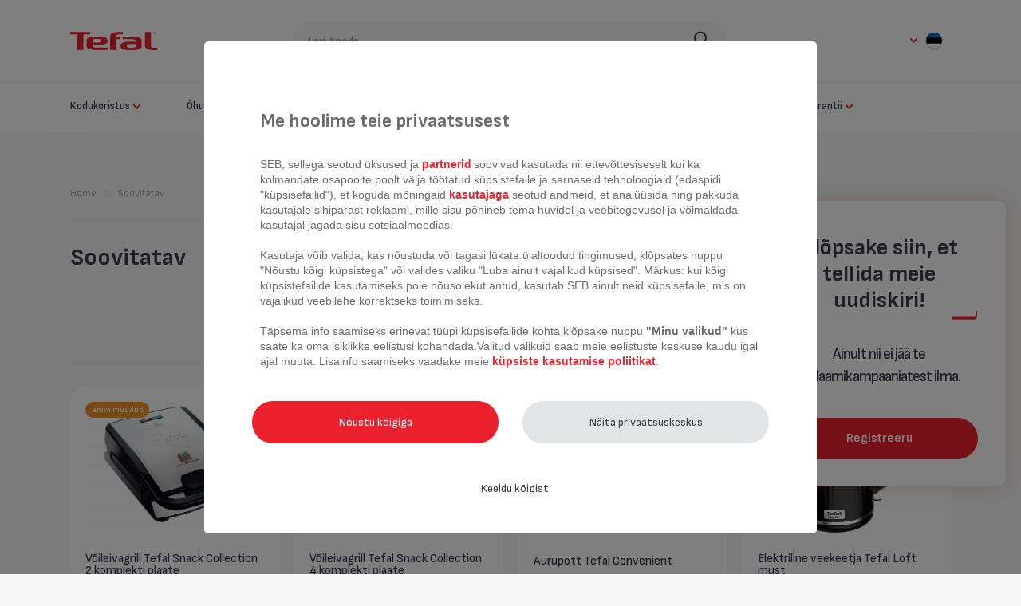

--- FILE ---
content_type: text/html; charset=UTF-8
request_url: https://tefal.ee/et_EE/products-list/tefal_kategooriad/soovitatav
body_size: 19781
content:
<!DOCTYPE html>
<html lang="et">
<head>
    <title>Tefal</title>
    <meta name="description" content="Tefal pakub moodsaid, tipptehnoloogiaga lahendusi toiduvalmistamiseks, koristamiseks ja triikimiseks. Külasta Tefali poodi ja tutvu meie hetkepakkumistega!">
    <meta charset="utf-8">
<meta http-equiv="X-UA-Compatible" content="IE=edge">
<meta name="viewport" content="width=device-width, initial-scale=1, maximum-scale=1">
<link rel="icon" type="image/png" href="/static/favicon.png">
                <link rel="stylesheet" href="/build/shop/shop-entry.d81dc6f9.css">



    
    <link rel="stylesheet" href="/bundles/bitbagsyliuselasticsearchplugin/css/bitbag-autocomplete-search.css">
    

        <!-- Google Tag Manager -->
    <script>(function(w,d,s,l,i){w[l]=w[l]||[];w[l].push({'gtm.start':
                new Date().getTime(),event:'gtm.js'});var f=d.getElementsByTagName(s)[0],
            j=d.createElement(s),dl=l!='dataLayer'?'&l='+l:'';j.async=true;j.src=
            'https://www.googletagmanager.com/gtm.js?id='+i+dl;f.parentNode.insertBefore(j,f);
        })(window,document,'script','dataLayer','GTM-5QS2PV2');</script>
    <!-- End Google Tag Manager -->
            <meta name="facebook-domain-verification" content="rdwcl38qyqtddm43u11ch17xfvhptw" />
                                    </head>
<body class="body body--loaded body--grey">
    <noscript>
        <iframe src="https://www.googletagmanager.com/ns.html?id=GTM-5QS2PV2" height="0" width="0" style="display:none;visibility:hidden"></iframe>
    </noscript>
<div id="body-loader" class="loader loader--body">
    <div class="lds-dual-ring"></div>
</div>
<main class="main">
                <menu class="menu">
            



<div class="container container--1180">
	
	<div class="menu__content">
		<div class="column column--logo">
            <a href="/et_EE/" class="logo"><svg width="95" height="20" viewBox="0 0 95 20" fill="none" xmlns="http://www.w3.org/2000/svg">
	<g>
		<path d="M91.0044 0.960541V0.698532H91.2664C91.3537 0.698532 91.5284 0.698532 91.5284 0.873205C91.5284 1.04788 91.4411 1.04788 91.2664 1.04788H91.0044V0.960541ZM91.0044 1.13521H91.179L91.441 1.57189H91.7031L91.3537 1.13521C91.5284 1.13521 91.6157 0.960541 91.6157 0.785868C91.6157 0.611196 91.5284 0.436523 91.2664 0.436523H90.7424V1.57189H90.917V1.13521H91.0044Z" fill="#EB212E"/>
		<path d="M91.1791 0C90.5677 0 90.131 0.436681 90.131 1.04803C90.131 1.65939 90.5677 2.09607 91.1791 2.09607C91.7904 2.09607 92.2271 1.65939 92.2271 1.04803C92.2271 0.436681 91.7904 0 91.1791 0ZM91.1791 1.9214C90.7424 1.9214 90.3057 1.57205 90.3057 1.04803C90.3057 0.611353 90.6551 0.174672 91.1791 0.174672C91.6158 0.174672 92.0524 0.524017 92.0524 1.04803C92.0524 1.48472 91.6158 1.9214 91.1791 1.9214Z" fill="#EB212E"/>
		<path d="M94.4105 20.0001C94.5851 20.0001 94.6725 19.9127 94.6725 19.7381V17.642C94.6725 17.4673 94.5851 17.38 94.4105 17.38H91.6157C91.0044 17.38 89.2576 17.38 88.2969 16.856C88.0349 16.6813 87.7729 16.5066 87.5982 16.3319C87.4236 16.1573 87.4236 15.8953 87.4236 15.6333V0.349411C87.4236 0.174739 87.2489 0.0874023 87.1616 0.0874023H81.1354C80.9607 0.0874023 80.8734 0.262075 80.8734 0.349411V15.1092C80.8734 15.8953 81.048 16.594 81.3974 17.118C81.7467 17.642 82.3581 18.2533 83.0568 18.6027C85.3275 19.8254 89.345 20.0001 90.917 20.0001H94.4105Z" fill="#EB212E"/>
		<path d="M13.8865 19.9127C14.0611 19.9127 14.1485 19.7381 14.1485 19.6507V2.79483H21.3974C21.5721 2.79483 21.6594 2.62015 21.6594 2.53282V0.349411C21.6594 0.174739 21.4847 0.0874023 21.3974 0.0874023H0.262009C0.174673 0.0874023 0 0.174739 0 0.349411V2.44548C0 2.62015 0.174673 2.70749 0.262009 2.70749H7.51092V19.5634C7.51092 19.7381 7.68559 19.8254 7.77293 19.8254H13.8865V19.9127Z" fill="#EB212E"/>
		<path d="M40.262 19.9127C40.4367 19.9127 40.524 19.7381 40.524 19.6507V17.5546C40.524 17.38 40.3493 17.2926 40.262 17.2926H28.4716C27.8602 17.2926 26.1135 17.2926 25.1528 16.7686C24.8908 16.5939 24.6288 16.4193 24.4541 16.2446C24.2795 16.0699 24.2795 15.8079 24.2795 15.5459V14.4105H30.3057C31.8777 14.4105 35.9825 14.3232 38.2533 13.1878C39.0393 12.8385 39.5633 12.4018 39.9126 11.9651C40.6987 10.9171 40.786 8.82102 39.9126 7.68565C39.5633 7.16163 38.9519 6.81229 38.2533 6.37561C35.9825 5.32757 31.8777 5.24023 30.3057 5.24023H27.7729C26.2009 5.24023 22.0961 5.32757 19.8253 6.46294C19.0393 6.81229 18.5153 7.3363 18.1659 7.77299C17.8166 8.20967 17.6419 8.90836 17.6419 9.60705V15.4586C17.6419 16.1573 17.8166 16.856 18.1659 17.2926C18.5153 17.8167 19.1266 18.2533 19.8253 18.6027C22.0961 19.7381 26.2009 19.8254 27.7729 19.8254H40.262V19.9127ZM33.7118 10.0437C33.7118 10.3057 33.6244 10.5677 33.5371 10.7424C33.3624 10.9171 33.1878 11.0918 32.8384 11.2664C31.8777 11.7031 30.2183 11.7905 29.5196 11.7905H24.2795V9.51971C24.2795 9.2577 24.3668 8.99569 24.4541 8.82102C24.6288 8.64635 24.8035 8.47168 25.1528 8.297C26.1135 7.86032 27.7729 7.77299 28.4716 7.77299H29.5196C30.131 7.77299 31.8777 7.77299 32.8384 8.297C33.1004 8.47168 33.3624 8.64635 33.5371 8.82102C33.7118 8.99569 33.7118 9.2577 33.7118 9.51971V10.0437Z" fill="#EB212E"/>
		<path d="M76.9433 7.94779C76.5939 7.42377 75.9826 6.98709 75.2839 6.63775C73.0131 5.50238 68.9083 5.41504 67.3363 5.41504H64.1048H57.0306C56.8559 5.41504 56.7686 5.58971 56.7686 5.67705V7.77312C56.7686 7.94779 56.9433 8.03513 57.0306 8.03513H66.5502C67.1616 8.03513 68.9083 8.03513 69.869 8.55914C70.2184 8.73382 70.393 8.90849 70.5677 9.08316C70.7424 9.25783 70.7424 9.51984 70.7424 9.78185V10.7426H64.7162C63.1441 10.7426 59.0393 10.8299 56.7686 11.9653C56.0699 12.3146 55.4585 12.7513 55.1092 13.188C54.2358 14.3233 54.2358 16.4194 55.1092 17.5548C55.4585 18.0788 56.0699 18.4281 56.7686 18.7775C59.0393 19.9129 63.1441 20.0002 64.7162 20.0002H67.2489C68.821 20.0002 72.9258 19.9129 75.1965 18.7775C75.8952 18.4281 76.5066 17.9041 76.8559 17.4674C77.2053 17.0308 77.3799 16.3321 77.3799 15.6334V9.78185C77.3799 8.99583 77.2926 8.38447 76.9433 7.94779ZM70.7424 15.8081C70.7424 16.0701 70.655 16.3321 70.5677 16.5067C70.393 16.6814 70.2184 16.8561 69.869 17.0308C68.9083 17.4674 67.2489 17.5548 66.5502 17.5548H65.5022C64.8908 17.5548 63.1441 17.5548 62.1834 17.0308C61.8341 16.8561 61.6594 16.6814 61.4847 16.5067C61.3101 16.3321 61.3101 16.0701 61.3101 15.8081V15.1094C61.3101 14.8474 61.3974 14.5853 61.4847 14.4107C61.6594 14.236 61.8341 14.0613 62.1834 13.8867C63.1441 13.45 64.8035 13.3626 65.5022 13.3626H70.7424V15.8081Z" fill="#EB212E"/>
		<path d="M43.3188 19.5634C43.3188 19.7381 43.4061 19.8254 43.5808 19.8254H49.607C49.7817 19.8254 49.869 19.6507 49.869 19.5634V8.035H53.5371C53.7118 8.035 53.7991 7.86033 53.7991 7.77299V5.58959C53.7991 5.41491 53.6245 5.32758 53.5371 5.32758H49.869V4.45422C49.869 4.19221 49.9563 3.9302 50.0437 3.75553C50.2183 3.58085 50.393 3.40618 50.7424 3.23151C51.7031 2.79483 53.4498 2.70749 54.1485 2.70749H56.7686C56.9432 2.70749 57.0306 2.62015 57.0306 2.44548V0.349411C57.0306 0.174739 56.8559 0.0874023 56.7686 0.0874023H53.3625C51.7904 0.0874023 47.6856 0.262075 45.4149 1.48478C44.7162 1.92146 44.1048 2.44548 43.7555 2.9695C43.4061 3.49352 43.2314 4.19221 43.2314 5.15291V19.5634H43.3188Z" fill="#EB212E"/>
	</g>
</svg></a>
		</div>
		<div id="search-bar" class="column column--search active">
			
<form name="bitbag_elasticsearch_search" method="get" action="/et_EE/search" class="search" novalidate="novalidate">


<div class="search-container">
    <div class="search__messages">
        <div class="search__message hint hidden">
            Sisestage otsing        </div>
        <div class="search__message press-enter hidden">
            Vajutage sisestamisklahvi.        </div>
        <div class="search__message searching hidden">
            Oodake, otsin...        </div>
        <div class="search__message suggestions hidden">
            Soovitatud        </div>
        <div class="search__message nothing hidden">
            Tooteid ei leitud. <br><span>Vajutage sisestamisklahvi.</span>        </div>
        <ul class="search__products search__products--result">
                            <li class="search__product">
                    <a href="/et_EE/products/optigrill-elite-xl-gc760-524" class="search__product__link">
                        <div class="search__product__image">
                            <img src="https://tefal.ee/media/cache/my_thumb/03/3a/a08611d52a94025f5a42c7073188.jpg" alt="Elektrigrill Tefal OptiGrill Elite XL">
                        </div>
                        <p>Elektrigrill Tefal OptiGrill Elite XL</p>
                    </a>
                </li>
                            <li class="search__product">
                    <a href="/et_EE/products/air-fryer-oven-fw501-511" class="search__product__link">
                        <div class="search__product__image">
                            <img src="https://tefal.ee/media/cache/my_thumb/03/21/082649e1542ca4fb11d4177ef8bc.jpg" alt="Kuumaõhufritüür Tefal Easy Fry &amp; Grill 9 in 1">
                        </div>
                        <p>Kuumaõhufritüür Tefal Easy Fry &amp; Grill 9 in 1</p>
                    </a>
                </li>
                            <li class="search__product">
                    <a href="/et_EE/products/robottolmuimeja-tefal-x-plorer-120-ai-animal-allergy1" class="search__product__link">
                        <div class="search__product__image">
                            <img src="https://tefal.ee/media/cache/my_thumb/f9/c8/f6e524b2d2d8fa2b2683a30ce694.png" alt="Robottolmuimeja Tefal X-plorer 120 AI Animal &amp; Allergy">
                        </div>
                        <p>Robottolmuimeja Tefal X-plorer 120 AI Animal &amp; Allergy</p>
                    </a>
                </li>
                            <li class="search__product">
                    <a href="/et_EE/products/pottide-komplekt-kaepide-tefal-jamie-oliver-9-osaline-h9125s44" class="search__product__link">
                        <div class="search__product__image">
                            <img src="https://tefal.ee/media/cache/my_thumb/1f/cb/df231183e3cca1cd941d9ba12ddc.png" alt="Pottide komplekt + Käepide Tefal Jamie Oliver 9-osaline">
                        </div>
                        <p>Pottide komplekt + Käepide Tefal Jamie Oliver 9-osaline</p>
                    </a>
                </li>
                            <li class="search__product">
                    <a href="/et_EE/products/robottolmuimeja-tefal-x-plorer-120-ai-animal-allergy" class="search__product__link">
                        <div class="search__product__image">
                            <img src="https://tefal.ee/media/cache/my_thumb/19/32/87c85138e52ef5a1a82fe686d9da.png" alt="Robottolmuimeja Tefal X-plorer 120 AI Animal &amp; Allergy">
                        </div>
                        <p>Robottolmuimeja Tefal X-plorer 120 AI Animal &amp; Allergy</p>
                    </a>
                </li>
                    </ul>
        <button class="button search__btn" tabindex="0"
                type="submit">Näita kõiki</button>
    </div>
    <input class="search__input" type="search" name="bitbag_elasticsearch_search[box][query]" aria-labelledby="search-label"
           placeholder="Leia toode" required autocomplete="off">
    <div class="search__icon">
        
<svg class="search__icon--search" width="18" height="18" viewBox="0 0 18 18" fill="none">
	<circle cx="8" cy="8" r="7" stroke="#3E3D4D" stroke-width="2"/>
	<line x1="13.4142" y1="13" x2="16.9497" y2="16.5355" stroke="#3E3D4D" stroke-width="2" stroke-linecap="round"/>
</svg>
            

<svg id='' class="search__icon--close" width="13" height="13" viewBox="0 0 13 13" fill="none">
	<path d="M9.81861 0.390525C10.3393 -0.130174 11.1835 -0.130174 11.7042 0.390525C12.2249 0.911224 12.2249 1.75544 11.7042 2.27614L2.27614 11.7042C1.75544 12.2249 0.911223 12.2249 0.390524 11.7042C-0.130175 11.1835 -0.130175 10.3393 0.390524 9.81861L9.81861 0.390525Z" fill="#EB212E"/>
	<path d="M11.7042 9.81861C12.2249 10.3393 12.2249 11.1835 11.7042 11.7042C11.1835 12.2249 10.3393 12.2249 9.81861 11.7042L0.390524 2.27614C-0.130175 1.75544 -0.130174 0.911223 0.390525 0.390524C0.911224 -0.130175 1.75544 -0.130175 2.27614 0.390524L11.7042 9.81861Z" fill="#EB212E"/>
</svg>
    </div>
</div>
<div class="search-overlay"></div>

<div class="loader">
    <svg class="loader__icon" width="24" height="24" viewBox="0 0 24 24" >
    <path stroke="#000" fill="#000"
        d="M1.341 6.502c1.11-2.157 2.877-3.984 5.162-5.16l.766 1.848c-1.779.954-3.169 2.393-4.074 4.081l-1.854-.769zm5.93 14.302c-1.688-.904-3.126-2.294-4.08-4.074l-1.848.765c1.175 2.286 3.002 4.054 5.16 5.165l.768-1.856zm-4.845-5.921c-.584-1.932-.549-3.932.005-5.765l-1.856-.768c-.739 2.311-.782 4.852.003 7.299l1.848-.766zm5.925-14.306l.766 1.848c1.932-.583 3.933-.549 5.765.005l.77-1.855c-2.313-.74-4.853-.782-7.301.002zm8.378 2.619c1.688.905 3.126 2.294 4.079 4.073l1.848-.766c-1.176-2.285-3.002-4.052-5.159-5.163l-.768 1.856zm4.845 5.919c.584 1.933.549 3.933-.005 5.766l1.855.769c.74-2.311.782-4.853-.003-7.301l-1.847.766zm-.77 7.614c-.904 1.688-2.294 3.126-4.072 4.08l.766 1.848c2.285-1.176 4.052-3.003 5.162-5.16l-1.856-.768zm-5.92 4.845c-1.933.584-3.933.549-5.766-.005l-.77 1.856c2.312.739 4.853.782 7.301-.002l-.765-1.849z" />
</svg>
</div>
</form>


		</div>
        <div class="column column--right">
            	<div class="cm-dropdown cm-dropdown--languages" tabindex="0" >
        <div class="cm-dropdown__icons">
            
<svg class="cm-dropdown__icon cm-dropdown__icon--open cm-dropdown__icon--active" width="10" height="6" viewBox="0 0 10 6" fill="none">
	<path d="M0.292893 1.70711C-0.0976311 1.31658 -0.097631 0.683419 0.292893 0.292895C0.683417 -0.0976295 1.31658 -0.0976295 1.70711 0.292895L5.24264 3.82843C5.63316 4.21895 5.63316 4.85212 5.24264 5.24264C4.85212 5.63317 4.21895 5.63317 3.82843 5.24264L0.292893 1.70711Z" fill="#EB212E"/>
	<path d="M7.36394 0.292893C7.75446 -0.0976311 8.38763 -0.097631 8.77815 0.292893C9.16868 0.683417 9.16868 1.31658 8.77815 1.70711L5.24264 5.24264C4.85212 5.63317 4.21895 5.63317 3.82843 5.24264C3.4379 4.85212 3.43788 4.21895 3.82841 3.82843L7.36394 0.292893Z" fill="#EB212E"/>
</svg>
                
<svg class="cm-dropdown__icon cm-dropdown__icon--open " width="10" height="6" viewBox="0 0 10 6" fill="none">
	<path d="M0.292893 1.70711C-0.0976311 1.31658 -0.097631 0.683419 0.292893 0.292895C0.683417 -0.0976295 1.31658 -0.0976295 1.70711 0.292895L5.24264 3.82843C5.63316 4.21895 5.63316 4.85212 5.24264 5.24264C4.85212 5.63317 4.21895 5.63317 3.82843 5.24264L0.292893 1.70711Z" fill="#EB212E"/>
	<path d="M7.36394 0.292893C7.75446 -0.0976311 8.38763 -0.097631 8.77815 0.292893C9.16868 0.683417 9.16868 1.31658 8.77815 1.70711L5.24264 5.24264C4.85212 5.63317 4.21895 5.63317 3.82843 5.24264C3.4379 4.85212 3.43788 4.21895 3.82841 3.82843L7.36394 0.292893Z" fill="#EB212E"/>
</svg>
        </div>
		<p class="cm-dropdown__img" >
            <svg width="22" height="22" viewBox="0 0 22 22" fill="none" xmlns="http://www.w3.org/2000/svg">
    <g mask="url(#mask0_113_13)">
        <path d="M22.0002 0H0V21.9041H22.0002V0Z" fill="black"/>
        <path d="M22.0002 14.6995H0V21.9998H22.0002V14.6995Z" fill="white"/>
        <path fill-rule="evenodd" clip-rule="evenodd" d="M0 0H22.0005V7.3004H0V0Z" fill="#0072CE"/>
    </g>
</svg>
        </p>
		<div class="cm-dropdown__menu">
																										<a href="/et_EE/switch-locale/ru_RU" data-loader="loader-trigger" class="cm-dropdown__link" >
                        Russian (Russia)
                    </a>
									</div>
	</div>

            <div class="menu__cart" id="app_cart_popup">
                
            </div>
        </div>
        <div class="column column--menu-mobile">
            <div class="btn burger">
                <div class="burger__icons">
                    
<svg class="burger__icon burger__icon--bars" width="26" height="14" viewBox="0 0 26 14" fill="none">
	<path d="M0 1C0 0.447715 0.447715 0 1 0H25C25.5523 0 26 0.447715 26 1C26 1.55228 25.5523 2 25 2H1C0.447716 2 0 1.55228 0 1Z" fill="#3E3D4D"/>
	<path d="M0 7C0 6.44772 0.447715 6 1 6H25C25.5523 6 26 6.44772 26 7C26 7.55228 25.5523 8 25 8H1C0.447716 8 0 7.55228 0 7Z" fill="#3E3D4D"/>
	<path d="M0 13C0 12.4477 0.447715 12 1 12H25C25.5523 12 26 12.4477 26 13C26 13.5523 25.5523 14 25 14H1C0.447716 14 0 13.5523 0 13Z" fill="#3E3D4D"/>
</svg>
                        

<svg id='' class="burger__icon burger__icon--close burger__icon--hidden" width="13" height="13" viewBox="0 0 13 13" fill="none">
	<path d="M9.81861 0.390525C10.3393 -0.130174 11.1835 -0.130174 11.7042 0.390525C12.2249 0.911224 12.2249 1.75544 11.7042 2.27614L2.27614 11.7042C1.75544 12.2249 0.911223 12.2249 0.390524 11.7042C-0.130175 11.1835 -0.130175 10.3393 0.390524 9.81861L9.81861 0.390525Z" fill="#EB212E"/>
	<path d="M11.7042 9.81861C12.2249 10.3393 12.2249 11.1835 11.7042 11.7042C11.1835 12.2249 10.3393 12.2249 9.81861 11.7042L0.390524 2.27614C-0.130175 1.75544 -0.130174 0.911223 0.390525 0.390524C0.911224 -0.130175 1.75544 -0.130175 2.27614 0.390524L11.7042 9.81861Z" fill="#EB212E"/>
</svg>
                </div>
            </div>
        </div>
	</div>
    
<nav>
    <div class="nav--mobile">
        <div class="nav--mobile__close">
    <svg class="nav--mobile__close__icon" width="20" height="20" viewBox="0 0 24 24">
    <path
        d="M23.954 21.03l-9.184-9.095 9.092-9.174-2.832-2.807-9.09 9.179-9.176-9.088-2.81 2.81 9.186 9.105-9.095 9.184 2.81 2.81 9.112-9.192 9.18 9.1z" />
</svg>
</div>
<div class="nav--mobile__relative">
    <div class="nav--mobile__header">
        Menu
    </div>
    <div class="nav--mobile__categories">
                    
<div class="nav--mobile__category expandable">
            Kodukoristus
            


<svg width="15" viewBox="0 0 10 6" fill="none" class="expand">
    <path
        d="M0.292893 1.70711C-0.0976311 1.31658 -0.097631 0.683419 0.292893 0.292895C0.683417 -0.0976295 1.31658 -0.0976295 1.70711 0.292895L5.24264 3.82843C5.63316 4.21895 5.63316 4.85212 5.24264 5.24264C4.85212 5.63317 4.21895 5.63317 3.82843 5.24264L0.292893 1.70711Z"
        fill="#EB212E" />
    <path
        d="M7.36394 0.292893C7.75446 -0.0976311 8.38763 -0.097631 8.77815 0.292893C9.16868 0.683417 9.16868 1.31658 8.77815 1.70711L5.24264 5.24264C4.85212 5.63317 4.21895 5.63317 3.82843 5.24264C3.4379 4.85212 3.43788 4.21895 3.82841 3.82843L7.36394 0.292893Z"
        fill="#EB212E" />
</svg>
        <div class="nav--mobile__category__inner" style="z-index: 1006">
            <div class="nav--mobile__category__navigation">
                <div class="nav--mobile__header">
                    <div class="back">
                            


<svg width="15" viewBox="0 0 10 6" fill="none" class="back__icon">
    <path
        d="M0.292893 1.70711C-0.0976311 1.31658 -0.097631 0.683419 0.292893 0.292895C0.683417 -0.0976295 1.31658 -0.0976295 1.70711 0.292895L5.24264 3.82843C5.63316 4.21895 5.63316 4.85212 5.24264 5.24264C4.85212 5.63317 4.21895 5.63317 3.82843 5.24264L0.292893 1.70711Z"
        fill="#EB212E" />
    <path
        d="M7.36394 0.292893C7.75446 -0.0976311 8.38763 -0.097631 8.77815 0.292893C9.16868 0.683417 9.16868 1.31658 8.77815 1.70711L5.24264 5.24264C4.85212 5.63317 4.21895 5.63317 3.82843 5.24264C3.4379 4.85212 3.43788 4.21895 3.82841 3.82843L7.36394 0.292893Z"
        fill="#EB212E" />
</svg>
                    </div>
                    Kodukoristus
                </div>
                <a class="red"
                   href="/et_EE/products-list/tefal_kategooriad/majapidamine/kodukoristus">Näita kõiki</a>
            </div>
            <div class="nav--mobile__categories">
                                    
<div class="nav--mobile__category ">
            <a class="nav--mobile__link"
           href="/et_EE/products-list/tefal_kategooriad/majapidamine/tolmuimemine/puhastusrobotid">
            Puhastusrobotid
        </a>
    </div>
                                    
<div class="nav--mobile__category ">
            <a class="nav--mobile__link"
           href="/et_EE/products-list/tefal_kategooriad/majapidamine/tolmuimemine/juhtmevabad-tolmuimejad">
            Juhtmevabad tolmuimejad
        </a>
    </div>
                                    
<div class="nav--mobile__category ">
            <a class="nav--mobile__link"
           href="/et_EE/products-list/tefal_kategooriad/majapidamine/tolmuimemine/ilma-kotita-tolmuimejad">
            Ilma kotita tolmuimejad
        </a>
    </div>
                                    
<div class="nav--mobile__category ">
            <a class="nav--mobile__link"
           href="/et_EE/products-list/tefal_kategooriad/majapidamine/tolmuimemine/kotiga-tolmuimejad">
            Kotiga tolmuimejad
        </a>
    </div>
                                    
<div class="nav--mobile__category ">
            <a class="nav--mobile__link"
           href="/et_EE/products-list/tefal_kategooriad/majapidamine/tolmuimemine/aurupuhastid">
            Aurupuhastid
        </a>
    </div>
                                    
<div class="nav--mobile__category ">
            <a class="nav--mobile__link"
           href="/et_EE/products-list/tefal_kategooriad/majapidamine/tolmuimemine/accessories">
            Tarvikud
        </a>
    </div>
                            </div>
        </div>
    </div>
                    
<div class="nav--mobile__category expandable">
            Õhukvaliteet
            


<svg width="15" viewBox="0 0 10 6" fill="none" class="expand">
    <path
        d="M0.292893 1.70711C-0.0976311 1.31658 -0.097631 0.683419 0.292893 0.292895C0.683417 -0.0976295 1.31658 -0.0976295 1.70711 0.292895L5.24264 3.82843C5.63316 4.21895 5.63316 4.85212 5.24264 5.24264C4.85212 5.63317 4.21895 5.63317 3.82843 5.24264L0.292893 1.70711Z"
        fill="#EB212E" />
    <path
        d="M7.36394 0.292893C7.75446 -0.0976311 8.38763 -0.097631 8.77815 0.292893C9.16868 0.683417 9.16868 1.31658 8.77815 1.70711L5.24264 5.24264C4.85212 5.63317 4.21895 5.63317 3.82843 5.24264C3.4379 4.85212 3.43788 4.21895 3.82841 3.82843L7.36394 0.292893Z"
        fill="#EB212E" />
</svg>
        <div class="nav--mobile__category__inner" style="z-index: 1006">
            <div class="nav--mobile__category__navigation">
                <div class="nav--mobile__header">
                    <div class="back">
                            


<svg width="15" viewBox="0 0 10 6" fill="none" class="back__icon">
    <path
        d="M0.292893 1.70711C-0.0976311 1.31658 -0.097631 0.683419 0.292893 0.292895C0.683417 -0.0976295 1.31658 -0.0976295 1.70711 0.292895L5.24264 3.82843C5.63316 4.21895 5.63316 4.85212 5.24264 5.24264C4.85212 5.63317 4.21895 5.63317 3.82843 5.24264L0.292893 1.70711Z"
        fill="#EB212E" />
    <path
        d="M7.36394 0.292893C7.75446 -0.0976311 8.38763 -0.097631 8.77815 0.292893C9.16868 0.683417 9.16868 1.31658 8.77815 1.70711L5.24264 5.24264C4.85212 5.63317 4.21895 5.63317 3.82843 5.24264C3.4379 4.85212 3.43788 4.21895 3.82841 3.82843L7.36394 0.292893Z"
        fill="#EB212E" />
</svg>
                    </div>
                    Õhukvaliteet
                </div>
                <a class="red"
                   href="/et_EE/products-list/tefal_kategooriad/majapidamine/ohukvaliteet">Näita kõiki</a>
            </div>
            <div class="nav--mobile__categories">
                                    
<div class="nav--mobile__category ">
            <a class="nav--mobile__link"
           href="/et_EE/products-list/tefal_kategooriad/majapidamine/kodumugavus/ventilaatorid">
            Ventilaatorid
        </a>
    </div>
                                    
<div class="nav--mobile__category ">
            <a class="nav--mobile__link"
           href="/et_EE/products-list/tefal_kategooriad/majapidamine/kodumugavus/ohupuhastid">
            Õhupuhastid
        </a>
    </div>
                            </div>
        </div>
    </div>
                    
<div class="nav--mobile__category expandable">
            Triikimine
            


<svg width="15" viewBox="0 0 10 6" fill="none" class="expand">
    <path
        d="M0.292893 1.70711C-0.0976311 1.31658 -0.097631 0.683419 0.292893 0.292895C0.683417 -0.0976295 1.31658 -0.0976295 1.70711 0.292895L5.24264 3.82843C5.63316 4.21895 5.63316 4.85212 5.24264 5.24264C4.85212 5.63317 4.21895 5.63317 3.82843 5.24264L0.292893 1.70711Z"
        fill="#EB212E" />
    <path
        d="M7.36394 0.292893C7.75446 -0.0976311 8.38763 -0.097631 8.77815 0.292893C9.16868 0.683417 9.16868 1.31658 8.77815 1.70711L5.24264 5.24264C4.85212 5.63317 4.21895 5.63317 3.82843 5.24264C3.4379 4.85212 3.43788 4.21895 3.82841 3.82843L7.36394 0.292893Z"
        fill="#EB212E" />
</svg>
        <div class="nav--mobile__category__inner" style="z-index: 1006">
            <div class="nav--mobile__category__navigation">
                <div class="nav--mobile__header">
                    <div class="back">
                            


<svg width="15" viewBox="0 0 10 6" fill="none" class="back__icon">
    <path
        d="M0.292893 1.70711C-0.0976311 1.31658 -0.097631 0.683419 0.292893 0.292895C0.683417 -0.0976295 1.31658 -0.0976295 1.70711 0.292895L5.24264 3.82843C5.63316 4.21895 5.63316 4.85212 5.24264 5.24264C4.85212 5.63317 4.21895 5.63317 3.82843 5.24264L0.292893 1.70711Z"
        fill="#EB212E" />
    <path
        d="M7.36394 0.292893C7.75446 -0.0976311 8.38763 -0.097631 8.77815 0.292893C9.16868 0.683417 9.16868 1.31658 8.77815 1.70711L5.24264 5.24264C4.85212 5.63317 4.21895 5.63317 3.82843 5.24264C3.4379 4.85212 3.43788 4.21895 3.82841 3.82843L7.36394 0.292893Z"
        fill="#EB212E" />
</svg>
                    </div>
                    Triikimine
                </div>
                <a class="red"
                   href="/et_EE/products-list/tefal_kategooriad/majapidamine/ironing">Näita kõiki</a>
            </div>
            <div class="nav--mobile__categories">
                                    
<div class="nav--mobile__category ">
            <a class="nav--mobile__link"
           href="/et_EE/products-list/tefal_kategooriad/majapidamine/ironing/ixeo-steam-ironing-stations">
            IXEO aurutriikimisjaamad
        </a>
    </div>
                                    
<div class="nav--mobile__category ">
            <a class="nav--mobile__link"
           href="/et_EE/products-list/tefal_kategooriad/majapidamine/ironing/aurugeneraatorid">
            Aurugeneraatorid
        </a>
    </div>
                                    
<div class="nav--mobile__category ">
            <a class="nav--mobile__link"
           href="/et_EE/products-list/tefal_kategooriad/majapidamine/ironing/aurutid">
            Aurutid
        </a>
    </div>
                                    
<div class="nav--mobile__category ">
            <a class="nav--mobile__link"
           href="/et_EE/products-list/tefal_kategooriad/majapidamine/ironing/triikrauad">
            Triikrauad
        </a>
    </div>
                            </div>
        </div>
    </div>
                    
<div class="nav--mobile__category expandable">
            Köögitehnika
            


<svg width="15" viewBox="0 0 10 6" fill="none" class="expand">
    <path
        d="M0.292893 1.70711C-0.0976311 1.31658 -0.097631 0.683419 0.292893 0.292895C0.683417 -0.0976295 1.31658 -0.0976295 1.70711 0.292895L5.24264 3.82843C5.63316 4.21895 5.63316 4.85212 5.24264 5.24264C4.85212 5.63317 4.21895 5.63317 3.82843 5.24264L0.292893 1.70711Z"
        fill="#EB212E" />
    <path
        d="M7.36394 0.292893C7.75446 -0.0976311 8.38763 -0.097631 8.77815 0.292893C9.16868 0.683417 9.16868 1.31658 8.77815 1.70711L5.24264 5.24264C4.85212 5.63317 4.21895 5.63317 3.82843 5.24264C3.4379 4.85212 3.43788 4.21895 3.82841 3.82843L7.36394 0.292893Z"
        fill="#EB212E" />
</svg>
        <div class="nav--mobile__category__inner" style="z-index: 1006">
            <div class="nav--mobile__category__navigation">
                <div class="nav--mobile__header">
                    <div class="back">
                            


<svg width="15" viewBox="0 0 10 6" fill="none" class="back__icon">
    <path
        d="M0.292893 1.70711C-0.0976311 1.31658 -0.097631 0.683419 0.292893 0.292895C0.683417 -0.0976295 1.31658 -0.0976295 1.70711 0.292895L5.24264 3.82843C5.63316 4.21895 5.63316 4.85212 5.24264 5.24264C4.85212 5.63317 4.21895 5.63317 3.82843 5.24264L0.292893 1.70711Z"
        fill="#EB212E" />
    <path
        d="M7.36394 0.292893C7.75446 -0.0976311 8.38763 -0.097631 8.77815 0.292893C9.16868 0.683417 9.16868 1.31658 8.77815 1.70711L5.24264 5.24264C4.85212 5.63317 4.21895 5.63317 3.82843 5.24264C3.4379 4.85212 3.43788 4.21895 3.82841 3.82843L7.36394 0.292893Z"
        fill="#EB212E" />
</svg>
                    </div>
                    Köögitehnika
                </div>
                <a class="red"
                   href="/et_EE/products-list/tefal_kategooriad/cooking/koogitehnika">Näita kõiki</a>
            </div>
            <div class="nav--mobile__categories">
                                    
<div class="nav--mobile__category ">
            <a class="nav--mobile__link"
           href="/et_EE/products-list/kuumaohufrituurid">
            Kuumaõhufritüürid
        </a>
    </div>
                                    
<div class="nav--mobile__category ">
            <a class="nav--mobile__link"
           href="/et_EE/products-list/tefal_kategooriad/cooking/koogimasinad/elektrilised-grillid">
            Elektrilised grillid
        </a>
    </div>
                                    
<div class="nav--mobile__category ">
            <a class="nav--mobile__link"
           href="/et_EE/products-list/tefal_kategooriad/cooking/koogimasinad/fritterid">
            Fritterid
        </a>
    </div>
                                    
<div class="nav--mobile__category ">
            <a class="nav--mobile__link"
           href="/et_EE/products-list/blenderid">
            Blenderid
        </a>
    </div>
                                    
<div class="nav--mobile__category ">
            <a class="nav--mobile__link"
           href="/et_EE/products-list/kasimikserid">
            Käsimikserid
        </a>
    </div>
                                    
<div class="nav--mobile__category ">
            <a class="nav--mobile__link"
           href="/et_EE/products-list/mikserid">
            Mikserid
        </a>
    </div>
                                    
<div class="nav--mobile__category ">
            <a class="nav--mobile__link"
           href="/et_EE/products-list/hakklihamasinad">
            Hakklihamasinad
        </a>
    </div>
                                    
<div class="nav--mobile__category ">
            <a class="nav--mobile__link"
           href="/et_EE/products-list/tefal_kategooriad/cooking/koogimasinad/rostrid">
            Röstrid
        </a>
    </div>
                                    
<div class="nav--mobile__category ">
            <a class="nav--mobile__link"
           href="/et_EE/products-list/tefal_kategooriad/cooking/koogimasinad/elektrilised-veekeetjad">
            Elektrilised veekeetjad
        </a>
    </div>
                                    
<div class="nav--mobile__category ">
            <a class="nav--mobile__link"
           href="/et_EE/products-list/tefal_kategooriad/cooking/koogimasinad/other-appliances">
            Muud seadmed
        </a>
    </div>
                            </div>
        </div>
    </div>
                    
<div class="nav--mobile__category expandable">
            Potid ja pannid
            


<svg width="15" viewBox="0 0 10 6" fill="none" class="expand">
    <path
        d="M0.292893 1.70711C-0.0976311 1.31658 -0.097631 0.683419 0.292893 0.292895C0.683417 -0.0976295 1.31658 -0.0976295 1.70711 0.292895L5.24264 3.82843C5.63316 4.21895 5.63316 4.85212 5.24264 5.24264C4.85212 5.63317 4.21895 5.63317 3.82843 5.24264L0.292893 1.70711Z"
        fill="#EB212E" />
    <path
        d="M7.36394 0.292893C7.75446 -0.0976311 8.38763 -0.097631 8.77815 0.292893C9.16868 0.683417 9.16868 1.31658 8.77815 1.70711L5.24264 5.24264C4.85212 5.63317 4.21895 5.63317 3.82843 5.24264C3.4379 4.85212 3.43788 4.21895 3.82841 3.82843L7.36394 0.292893Z"
        fill="#EB212E" />
</svg>
        <div class="nav--mobile__category__inner" style="z-index: 1006">
            <div class="nav--mobile__category__navigation">
                <div class="nav--mobile__header">
                    <div class="back">
                            


<svg width="15" viewBox="0 0 10 6" fill="none" class="back__icon">
    <path
        d="M0.292893 1.70711C-0.0976311 1.31658 -0.097631 0.683419 0.292893 0.292895C0.683417 -0.0976295 1.31658 -0.0976295 1.70711 0.292895L5.24264 3.82843C5.63316 4.21895 5.63316 4.85212 5.24264 5.24264C4.85212 5.63317 4.21895 5.63317 3.82843 5.24264L0.292893 1.70711Z"
        fill="#EB212E" />
    <path
        d="M7.36394 0.292893C7.75446 -0.0976311 8.38763 -0.097631 8.77815 0.292893C9.16868 0.683417 9.16868 1.31658 8.77815 1.70711L5.24264 5.24264C4.85212 5.63317 4.21895 5.63317 3.82843 5.24264C3.4379 4.85212 3.43788 4.21895 3.82841 3.82843L7.36394 0.292893Z"
        fill="#EB212E" />
</svg>
                    </div>
                    Potid ja pannid
                </div>
                <a class="red"
                   href="/et_EE/products-list/tefal_kategooriad/cooking/potid-ja-pannid">Näita kõiki</a>
            </div>
            <div class="nav--mobile__categories">
                                    
<div class="nav--mobile__category ">
            <a class="nav--mobile__link"
           href="/et_EE/products-list/tefal_kategooriad/cooking/potid-ja-pannid/tefal-ingenio">
            Tefal Ingenio
        </a>
    </div>
                                    
<div class="nav--mobile__category ">
            <a class="nav--mobile__link"
           href="/et_EE/products-list/potid">
            Potid
        </a>
    </div>
                                    
<div class="nav--mobile__category ">
            <a class="nav--mobile__link"
           href="/et_EE/products-list/pannid">
            Pannid
        </a>
    </div>
                                    
<div class="nav--mobile__category ">
            <a class="nav--mobile__link"
           href="/et_EE/products-list/tefal_kategooriad/cooking/potid-ja-pannid/potikomplekt">
            Potikomplekt
        </a>
    </div>
                                    
<div class="nav--mobile__category ">
            <a class="nav--mobile__link"
           href="/et_EE/products-list/tefal_kategooriad/cooking/potid-ja-pannid/accessories">
            Tarvikud
        </a>
    </div>
                                    
<div class="nav--mobile__category ">
            <a class="nav--mobile__link"
           href="/et_EE/products-list/jamie-oliver">
            Jamie Oliver
        </a>
    </div>
                            </div>
        </div>
    </div>
                    
<div class="nav--mobile__category expandable">
            Köögitarvikud
            


<svg width="15" viewBox="0 0 10 6" fill="none" class="expand">
    <path
        d="M0.292893 1.70711C-0.0976311 1.31658 -0.097631 0.683419 0.292893 0.292895C0.683417 -0.0976295 1.31658 -0.0976295 1.70711 0.292895L5.24264 3.82843C5.63316 4.21895 5.63316 4.85212 5.24264 5.24264C4.85212 5.63317 4.21895 5.63317 3.82843 5.24264L0.292893 1.70711Z"
        fill="#EB212E" />
    <path
        d="M7.36394 0.292893C7.75446 -0.0976311 8.38763 -0.097631 8.77815 0.292893C9.16868 0.683417 9.16868 1.31658 8.77815 1.70711L5.24264 5.24264C4.85212 5.63317 4.21895 5.63317 3.82843 5.24264C3.4379 4.85212 3.43788 4.21895 3.82841 3.82843L7.36394 0.292893Z"
        fill="#EB212E" />
</svg>
        <div class="nav--mobile__category__inner" style="z-index: 1006">
            <div class="nav--mobile__category__navigation">
                <div class="nav--mobile__header">
                    <div class="back">
                            


<svg width="15" viewBox="0 0 10 6" fill="none" class="back__icon">
    <path
        d="M0.292893 1.70711C-0.0976311 1.31658 -0.097631 0.683419 0.292893 0.292895C0.683417 -0.0976295 1.31658 -0.0976295 1.70711 0.292895L5.24264 3.82843C5.63316 4.21895 5.63316 4.85212 5.24264 5.24264C4.85212 5.63317 4.21895 5.63317 3.82843 5.24264L0.292893 1.70711Z"
        fill="#EB212E" />
    <path
        d="M7.36394 0.292893C7.75446 -0.0976311 8.38763 -0.097631 8.77815 0.292893C9.16868 0.683417 9.16868 1.31658 8.77815 1.70711L5.24264 5.24264C4.85212 5.63317 4.21895 5.63317 3.82843 5.24264C3.4379 4.85212 3.43788 4.21895 3.82841 3.82843L7.36394 0.292893Z"
        fill="#EB212E" />
</svg>
                    </div>
                    Köögitarvikud
                </div>
                <a class="red"
                   href="/et_EE/products-list/tefal_kategooriad/cooking/koogitarvikud">Näita kõiki</a>
            </div>
            <div class="nav--mobile__categories">
                                    
<div class="nav--mobile__category ">
            <a class="nav--mobile__link"
           href="/et_EE/products-list/tefal_kategooriad/cooking/koogitarvikud/knives">
            Noad
        </a>
    </div>
                                    
<div class="nav--mobile__category ">
            <a class="nav--mobile__link"
           href="/et_EE/products-list/tefal_kategooriad/cooking/koogitarvikud/food-storage">
            Hoiuanumad
        </a>
    </div>
                                    
<div class="nav--mobile__category ">
            <a class="nav--mobile__link"
           href="/et_EE/products-list/tefal_kategooriad/cooking/koogitarvikud/mugs-flasks-decanters">
            Karahvinid, kannud, termosed
        </a>
    </div>
                                    
<div class="nav--mobile__category ">
            <a class="nav--mobile__link"
           href="/et_EE/products-list/tefal_kategooriad/cooking/koogitarvikud/baking-moulds">
            Küpsetusplaadid
        </a>
    </div>
                                    
<div class="nav--mobile__category ">
            <a class="nav--mobile__link"
           href="/et_EE/products-list/tefal_kategooriad/cooking/koogitarvikud/other-accessories">
            Muud tarvikud
        </a>
    </div>
                            </div>
        </div>
    </div>
                <div class="nav--mobile__category expandable">
            Rahulolu garantii                


<svg width="15" viewBox="0 0 10 6" fill="none" class="expand">
    <path
        d="M0.292893 1.70711C-0.0976311 1.31658 -0.097631 0.683419 0.292893 0.292895C0.683417 -0.0976295 1.31658 -0.0976295 1.70711 0.292895L5.24264 3.82843C5.63316 4.21895 5.63316 4.85212 5.24264 5.24264C4.85212 5.63317 4.21895 5.63317 3.82843 5.24264L0.292893 1.70711Z"
        fill="#EB212E" />
    <path
        d="M7.36394 0.292893C7.75446 -0.0976311 8.38763 -0.097631 8.77815 0.292893C9.16868 0.683417 9.16868 1.31658 8.77815 1.70711L5.24264 5.24264C4.85212 5.63317 4.21895 5.63317 3.82843 5.24264C3.4379 4.85212 3.43788 4.21895 3.82841 3.82843L7.36394 0.292893Z"
        fill="#EB212E" />
</svg>
            <div class="nav--mobile__category__inner" style="z-index: 1006">
                <div class="nav--mobile__category__navigation">
                    <div class="nav--mobile__header">
                        <div class="back">
                                


<svg width="15" viewBox="0 0 10 6" fill="none" class="back__icon">
    <path
        d="M0.292893 1.70711C-0.0976311 1.31658 -0.097631 0.683419 0.292893 0.292895C0.683417 -0.0976295 1.31658 -0.0976295 1.70711 0.292895L5.24264 3.82843C5.63316 4.21895 5.63316 4.85212 5.24264 5.24264C4.85212 5.63317 4.21895 5.63317 3.82843 5.24264L0.292893 1.70711Z"
        fill="#EB212E" />
    <path
        d="M7.36394 0.292893C7.75446 -0.0976311 8.38763 -0.097631 8.77815 0.292893C9.16868 0.683417 9.16868 1.31658 8.77815 1.70711L5.24264 5.24264C4.85212 5.63317 4.21895 5.63317 3.82843 5.24264C3.4379 4.85212 3.43788 4.21895 3.82841 3.82843L7.36394 0.292893Z"
        fill="#EB212E" />
</svg>
                        </div>
                        Rahulolu garantii                    </div>
                    <a class="red" href="/et_EE/satisfaction-guaranteed">Näita kõiki</a>
                </div>
                <div class="nav--mobile__categories">
                    <div class="nav--mobile__column">
                        <a class="nav--mobile__link" href="/et_EE/satisfaction-guaranteed" style="margin: 4rem 0; font-weight: 600;">
                            Täpsem info programmi ja tagastusvormi kohta                        </a>
                        <a class="nav--mobile__link" href="/et_EE/satisfaction-guaranteed#products" style="font-weight: 600;">
                            Programmis osalevad tooted                        </a>
                        <div class="nav--mobile__category">
                            <a class="nav--mobile__link" href="/et_EE/satisfaction-guaranteed#products">
                                OptiGrillid                            </a>
                        </div>
                        <div class="nav--mobile__category">
                            <a class="nav--mobile__link" href="/et_EE/satisfaction-guaranteed#products">
                                Kuumaõhufritüürid                            </a>
                        </div>
                        <div class="nav--mobile__category">
                            <a class="nav--mobile__link" href="/et_EE/satisfaction-guaranteed#products">
                                Juhtmevabad tolmuimejad                            </a>
                        </div>
                        <div class="nav--mobile__category">
                            <a class="nav--mobile__link" href="/et_EE/satisfaction-guaranteed#products">
                                IXEO triikimissüsteem                            </a>
                        </div>
                        <div class="nav--mobile__category">
                            <a class="nav--mobile__link" href="/et_EE/satisfaction-guaranteed#products">
                                Aurugeneraatorid                            </a>
                        </div>
                        <div class="nav--mobile__category">
                            <a class="nav--mobile__link" href="/et_EE/satisfaction-guaranteed#products">
                                Robottolmuimejad                            </a>
                        </div>
                    </div>
                </div>
            </div>
        </div>
    </div>
</div>
    </div>
    <div class="nav">
        <ul class="nav__items">
                    <li class="nav__item ">

                            <span class="nav__link"
                      data-category="245">Kodukoristus    
    
    
<svg width="10" viewBox="0 0 10 6" fill="none" class="">
    <path
        d="M0.292893 1.70711C-0.0976311 1.31658 -0.097631 0.683419 0.292893 0.292895C0.683417 -0.0976295 1.31658 -0.0976295 1.70711 0.292895L5.24264 3.82843C5.63316 4.21895 5.63316 4.85212 5.24264 5.24264C4.85212 5.63317 4.21895 5.63317 3.82843 5.24264L0.292893 1.70711Z"
        fill="#EB212E" />
    <path
        d="M7.36394 0.292893C7.75446 -0.0976311 8.38763 -0.097631 8.77815 0.292893C9.16868 0.683417 9.16868 1.31658 8.77815 1.70711L5.24264 5.24264C4.85212 5.63317 4.21895 5.63317 3.82843 5.24264C3.4379 4.85212 3.43788 4.21895 3.82841 3.82843L7.36394 0.292893Z"
        fill="#EB212E" />
</svg>
</span>
                <div class="inner-nav">
                    <div class="column column--list">
                        <ul class="nav__items nav__items--sub-level-1">
                            <li class="inner-nav__item inner-nav__item--title">
                                <a href="/et_EE/products-list/tefal_kategooriad/majapidamine/kodukoristus">
                                    Kodukoristus
                                </a>
                            </li>
                                                                                            <li class="inner-nav__item inner-nav__item--hover">
                                    <a href="/et_EE/products-list/tefal_kategooriad/majapidamine/tolmuimemine/puhastusrobotid"
                                       class="btn nav__btn">Puhastusrobotid </a>
                                                                    </li>
                                                                                            <li class="inner-nav__item inner-nav__item--hover">
                                    <a href="/et_EE/products-list/tefal_kategooriad/majapidamine/tolmuimemine/juhtmevabad-tolmuimejad"
                                       class="btn nav__btn">Juhtmevabad tolmuimejad </a>
                                                                    </li>
                                                                                            <li class="inner-nav__item inner-nav__item--hover">
                                    <a href="/et_EE/products-list/tefal_kategooriad/majapidamine/tolmuimemine/ilma-kotita-tolmuimejad"
                                       class="btn nav__btn">Ilma kotita tolmuimejad </a>
                                                                    </li>
                                                                                            <li class="inner-nav__item inner-nav__item--hover">
                                    <a href="/et_EE/products-list/tefal_kategooriad/majapidamine/tolmuimemine/kotiga-tolmuimejad"
                                       class="btn nav__btn">Kotiga tolmuimejad </a>
                                                                    </li>
                                                                                            <li class="inner-nav__item inner-nav__item--hover">
                                    <a href="/et_EE/products-list/tefal_kategooriad/majapidamine/tolmuimemine/aurupuhastid"
                                       class="btn nav__btn">Aurupuhastid </a>
                                                                    </li>
                                                                                            <li class="inner-nav__item inner-nav__item--hover">
                                    <a href="/et_EE/products-list/tefal_kategooriad/majapidamine/tolmuimemine/accessories"
                                       class="btn nav__btn">Tarvikud </a>
                                                                    </li>
                                                    </ul>
                    </div>
                    <div class="column column--products">
                        
                        <div class="category" data-category="245">
                            <div class="category__products">
                                                                    <div class="product" data-impression="product-impressions">

                    <div class="product__image-wrapper">
        <a href="/et_EE/products/x-force-flex-14-60-animal-196">
            <img src="https://tefal.ee/media/cache/my_thumb/d4/52/dbecdb67873b4e133717ccef3044.jpg" alt="Juhtmeta tolmuimeja Tefal X-Force Flex 14.60 Animal Care" class="product__image">
        </a>
    </div>
    <div class="product__tags-wrapper">
                                    </div>
    <h3 class="product__name-wrapper"><a
            href="/et_EE/products/x-force-flex-14-60-animal-196"
            class="product__name">Juhtmeta tolmuimeja Tefal X-Force Flex 14.60 Animal Care
        </a></h3>

</div>
                                                                    <div class="product" data-impression="product-impressions">

                    <div class="product__image-wrapper">
        <a href="/et_EE/products/x-plorer-serie-95-animal-419">
            <img src="https://tefal.ee/media/cache/my_thumb/63/a1/3a1ceb4fec946aa4f499efb7af56.jpg" alt="Robottolmuimeja Tefal X-plorer S95 Animal" class="product__image">
        </a>
    </div>
    <div class="product__tags-wrapper">
                                            <div class="product__tag product__tag--new">uus</div>
                        </div>
    <h3 class="product__name-wrapper"><a
            href="/et_EE/products/x-plorer-serie-95-animal-419"
            class="product__name">Robottolmuimeja Tefal X-plorer S95 Animal
        </a></h3>

</div>
                                                                    <div class="product" data-impression="product-impressions">

                    <div class="product__image-wrapper">
        <a href="/et_EE/products/x-force-flex-14-60-aqua-829">
            <img src="https://tefal.ee/media/cache/my_thumb/fe/57/a24dfcb375b316299a11930fde16.jpg" alt="Juhtmeta tolmuimeja Tefal X-Force Flex 14.60 Animal Care Aqua" class="product__image">
        </a>
    </div>
    <div class="product__tags-wrapper">
                                            <div
                class="product__tag product__tag--bestseller">enim müüdud</div>
                        </div>
    <h3 class="product__name-wrapper"><a
            href="/et_EE/products/x-force-flex-14-60-aqua-829"
            class="product__name">Juhtmeta tolmuimeja Tefal X-Force Flex 14.60 Animal Care Aqua
        </a></h3>

</div>
                                                            </div>
                        </div>
                    </div>
                </div>
            
        </li>
                    <li class="nav__item ">

                            <span class="nav__link"
                      data-category="252">Õhukvaliteet    
    
    
<svg width="10" viewBox="0 0 10 6" fill="none" class="">
    <path
        d="M0.292893 1.70711C-0.0976311 1.31658 -0.097631 0.683419 0.292893 0.292895C0.683417 -0.0976295 1.31658 -0.0976295 1.70711 0.292895L5.24264 3.82843C5.63316 4.21895 5.63316 4.85212 5.24264 5.24264C4.85212 5.63317 4.21895 5.63317 3.82843 5.24264L0.292893 1.70711Z"
        fill="#EB212E" />
    <path
        d="M7.36394 0.292893C7.75446 -0.0976311 8.38763 -0.097631 8.77815 0.292893C9.16868 0.683417 9.16868 1.31658 8.77815 1.70711L5.24264 5.24264C4.85212 5.63317 4.21895 5.63317 3.82843 5.24264C3.4379 4.85212 3.43788 4.21895 3.82841 3.82843L7.36394 0.292893Z"
        fill="#EB212E" />
</svg>
</span>
                <div class="inner-nav">
                    <div class="column column--list">
                        <ul class="nav__items nav__items--sub-level-1">
                            <li class="inner-nav__item inner-nav__item--title">
                                <a href="/et_EE/products-list/tefal_kategooriad/majapidamine/ohukvaliteet">
                                    Õhukvaliteet
                                </a>
                            </li>
                                                                                            <li class="inner-nav__item inner-nav__item--hover">
                                    <a href="/et_EE/products-list/tefal_kategooriad/majapidamine/kodumugavus/ventilaatorid"
                                       class="btn nav__btn">Ventilaatorid </a>
                                                                    </li>
                                                                                            <li class="inner-nav__item inner-nav__item--hover">
                                    <a href="/et_EE/products-list/tefal_kategooriad/majapidamine/kodumugavus/ohupuhastid"
                                       class="btn nav__btn">Õhupuhastid </a>
                                                                    </li>
                                                    </ul>
                    </div>
                    <div class="column column--products">
                        
                        <div class="category" data-category="252">
                            <div class="category__products">
                                                                    <div class="product" data-impression="product-impressions">

                    <div class="product__image-wrapper">
        <a href="/et_EE/products/silent-comfort-3in1-he8120-615">
            <img src="https://tefal.ee/media/cache/my_thumb/b2/30/d3a0324c6ddc4d35c81ef38c7eeb.jpg" alt="Ventilaator Tefal Silent Comfort" class="product__image">
        </a>
    </div>
    <div class="product__tags-wrapper">
                                    </div>
    <h3 class="product__name-wrapper"><a
            href="/et_EE/products/silent-comfort-3in1-he8120-615"
            class="product__name">Ventilaator Tefal Silent Comfort
        </a></h3>

</div>
                                                                    <div class="product" data-impression="product-impressions">

                    <div class="product__image-wrapper">
        <a href="/et_EE/products/eclipse-2in1-bladeless-purifying-fan-395">
            <img src="https://tefal.ee/media/cache/my_thumb/78/af/25f136d639297e6d82d97c61dd4f.jpg" alt="Õhupuhasti Tefal Eclipse" class="product__image">
        </a>
    </div>
    <div class="product__tags-wrapper">
                                    </div>
    <h3 class="product__name-wrapper"><a
            href="/et_EE/products/eclipse-2in1-bladeless-purifying-fan-395"
            class="product__name">Õhupuhasti Tefal Eclipse
        </a></h3>

</div>
                                                            </div>
                        </div>
                    </div>
                </div>
            
        </li>
                    <li class="nav__item ">

                            <span class="nav__link"
                      data-category="255">Triikimine    
    
    
<svg width="10" viewBox="0 0 10 6" fill="none" class="">
    <path
        d="M0.292893 1.70711C-0.0976311 1.31658 -0.097631 0.683419 0.292893 0.292895C0.683417 -0.0976295 1.31658 -0.0976295 1.70711 0.292895L5.24264 3.82843C5.63316 4.21895 5.63316 4.85212 5.24264 5.24264C4.85212 5.63317 4.21895 5.63317 3.82843 5.24264L0.292893 1.70711Z"
        fill="#EB212E" />
    <path
        d="M7.36394 0.292893C7.75446 -0.0976311 8.38763 -0.097631 8.77815 0.292893C9.16868 0.683417 9.16868 1.31658 8.77815 1.70711L5.24264 5.24264C4.85212 5.63317 4.21895 5.63317 3.82843 5.24264C3.4379 4.85212 3.43788 4.21895 3.82841 3.82843L7.36394 0.292893Z"
        fill="#EB212E" />
</svg>
</span>
                <div class="inner-nav">
                    <div class="column column--list">
                        <ul class="nav__items nav__items--sub-level-1">
                            <li class="inner-nav__item inner-nav__item--title">
                                <a href="/et_EE/products-list/tefal_kategooriad/majapidamine/ironing">
                                    Triikimine
                                </a>
                            </li>
                                                                                            <li class="inner-nav__item inner-nav__item--hover">
                                    <a href="/et_EE/products-list/tefal_kategooriad/majapidamine/ironing/ixeo-steam-ironing-stations"
                                       class="btn nav__btn">IXEO aurutriikimisjaamad </a>
                                                                    </li>
                                                                                            <li class="inner-nav__item inner-nav__item--hover">
                                    <a href="/et_EE/products-list/tefal_kategooriad/majapidamine/ironing/aurugeneraatorid"
                                       class="btn nav__btn">Aurugeneraatorid </a>
                                                                    </li>
                                                                                            <li class="inner-nav__item inner-nav__item--hover">
                                    <a href="/et_EE/products-list/tefal_kategooriad/majapidamine/ironing/aurutid"
                                       class="btn nav__btn">Aurutid </a>
                                                                    </li>
                                                                                            <li class="inner-nav__item inner-nav__item--hover">
                                    <a href="/et_EE/products-list/tefal_kategooriad/majapidamine/ironing/triikrauad"
                                       class="btn nav__btn">Triikrauad </a>
                                                                    </li>
                                                    </ul>
                    </div>
                    <div class="column column--products">
                        
                        <div class="category" data-category="255">
                            <div class="category__products">
                                                                    <div class="product" data-impression="product-impressions">

                    <div class="product__image-wrapper">
        <a href="/et_EE/products/ixeo-power-qt2020-21-386">
            <img src="https://tefal.ee/media/cache/my_thumb/3c/9b/f846f79a6b354983b4d0f7283a71.jpg" alt="Triikimiskeskus Tefal IXEO Power" class="product__image">
        </a>
    </div>
    <div class="product__tags-wrapper">
                                            <div
                class="product__tag product__tag--bestseller">enim müüdud</div>
                        </div>
    <h3 class="product__name-wrapper"><a
            href="/et_EE/products/ixeo-power-qt2020-21-386"
            class="product__name">Triikimiskeskus Tefal IXEO Power
        </a></h3>

</div>
                                                                    <div class="product" data-impression="product-impressions">

                    <div class="product__image-wrapper">
        <a href="/et_EE/products/aurukeskus-tefal-cubeut2020">
            <img src="https://tefal.ee/media/cache/my_thumb/ed/71/d39ef7640952c941023f30c0fe9a.jpg" alt="Triikimissüsteem Tefal Cube" class="product__image">
        </a>
    </div>
    <div class="product__tags-wrapper">
                                    </div>
    <h3 class="product__name-wrapper"><a
            href="/et_EE/products/aurukeskus-tefal-cubeut2020"
            class="product__name">Triikimissüsteem Tefal Cube
        </a></h3>

</div>
                                                                    <div class="product" data-impression="product-impressions">

                    <div class="product__image-wrapper">
        <a href="/et_EE/products/pro-express-ultimate-gv9620-376">
            <img src="https://tefal.ee/media/cache/my_thumb/c3/2e/aa07fd3c2bf6bb45a9eb582ff45d.jpg" alt="Kõrgsurveauruti Tefal Pro Express Ultimate" class="product__image">
        </a>
    </div>
    <div class="product__tags-wrapper">
                                    </div>
    <h3 class="product__name-wrapper"><a
            href="/et_EE/products/pro-express-ultimate-gv9620-376"
            class="product__name">Kõrgsurveauruti Tefal Pro Express Ultimate
        </a></h3>

</div>
                                                            </div>
                        </div>
                    </div>
                </div>
            
        </li>
                    <li class="nav__item ">

                            <span class="nav__link"
                      data-category="267">Köögitehnika    
    
    
<svg width="10" viewBox="0 0 10 6" fill="none" class="">
    <path
        d="M0.292893 1.70711C-0.0976311 1.31658 -0.097631 0.683419 0.292893 0.292895C0.683417 -0.0976295 1.31658 -0.0976295 1.70711 0.292895L5.24264 3.82843C5.63316 4.21895 5.63316 4.85212 5.24264 5.24264C4.85212 5.63317 4.21895 5.63317 3.82843 5.24264L0.292893 1.70711Z"
        fill="#EB212E" />
    <path
        d="M7.36394 0.292893C7.75446 -0.0976311 8.38763 -0.097631 8.77815 0.292893C9.16868 0.683417 9.16868 1.31658 8.77815 1.70711L5.24264 5.24264C4.85212 5.63317 4.21895 5.63317 3.82843 5.24264C3.4379 4.85212 3.43788 4.21895 3.82841 3.82843L7.36394 0.292893Z"
        fill="#EB212E" />
</svg>
</span>
                <div class="inner-nav">
                    <div class="column column--list">
                        <ul class="nav__items nav__items--sub-level-1">
                            <li class="inner-nav__item inner-nav__item--title">
                                <a href="/et_EE/products-list/tefal_kategooriad/cooking/koogitehnika">
                                    Köögitehnika
                                </a>
                            </li>
                                                                                            <li class="inner-nav__item inner-nav__item--hover">
                                    <a href="/et_EE/products-list/kuumaohufrituurid"
                                       class="btn nav__btn">Kuumaõhufritüürid </a>
                                                                    </li>
                                                                                            <li class="inner-nav__item inner-nav__item--hover">
                                    <a href="/et_EE/products-list/tefal_kategooriad/cooking/koogimasinad/elektrilised-grillid"
                                       class="btn nav__btn">Elektrilised grillid </a>
                                                                    </li>
                                                                                            <li class="inner-nav__item inner-nav__item--hover">
                                    <a href="/et_EE/products-list/tefal_kategooriad/cooking/koogimasinad/fritterid"
                                       class="btn nav__btn">Fritterid </a>
                                                                    </li>
                                                                                            <li class="inner-nav__item inner-nav__item--hover">
                                    <a href="/et_EE/products-list/blenderid"
                                       class="btn nav__btn">Blenderid </a>
                                                                    </li>
                                                                                            <li class="inner-nav__item inner-nav__item--hover">
                                    <a href="/et_EE/products-list/kasimikserid"
                                       class="btn nav__btn">Käsimikserid </a>
                                                                    </li>
                                                                                            <li class="inner-nav__item inner-nav__item--hover">
                                    <a href="/et_EE/products-list/mikserid"
                                       class="btn nav__btn">Mikserid </a>
                                                                    </li>
                                                                                            <li class="inner-nav__item inner-nav__item--hover">
                                    <a href="/et_EE/products-list/hakklihamasinad"
                                       class="btn nav__btn">Hakklihamasinad </a>
                                                                    </li>
                                                                                            <li class="inner-nav__item inner-nav__item--hover">
                                    <a href="/et_EE/products-list/tefal_kategooriad/cooking/koogimasinad/rostrid"
                                       class="btn nav__btn">Röstrid </a>
                                                                    </li>
                                                                                            <li class="inner-nav__item inner-nav__item--hover">
                                    <a href="/et_EE/products-list/tefal_kategooriad/cooking/koogimasinad/elektrilised-veekeetjad"
                                       class="btn nav__btn">Elektrilised veekeetjad </a>
                                                                    </li>
                                                                                            <li class="inner-nav__item inner-nav__item--hover">
                                    <a href="/et_EE/products-list/tefal_kategooriad/cooking/koogimasinad/other-appliances"
                                       class="btn nav__btn">Muud seadmed </a>
                                                                    </li>
                                                    </ul>
                    </div>
                    <div class="column column--products">
                        
                        <div class="category" data-category="267">
                            <div class="category__products">
                                                                    <div class="product" data-impression="product-impressions">

                    <div class="product__image-wrapper">
        <a href="/et_EE/products/optigrill-elite-xl-gc760-524">
            <img src="https://tefal.ee/media/cache/my_thumb/03/3a/a08611d52a94025f5a42c7073188.jpg" alt="Elektrigrill Tefal OptiGrill Elite XL" class="product__image">
        </a>
    </div>
    <div class="product__tags-wrapper">
                                            <div
                class="product__tag product__tag--bestseller">enim müüdud</div>
                        </div>
    <h3 class="product__name-wrapper"><a
            href="/et_EE/products/optigrill-elite-xl-gc760-524"
            class="product__name">Elektrigrill Tefal OptiGrill Elite XL
        </a></h3>

</div>
                                                                    <div class="product" data-impression="product-impressions">

                    <div class="product__image-wrapper">
        <a href="/et_EE/products/blendforce-2-bl435-599">
            <img src="https://tefal.ee/media/cache/my_thumb/2c/b6/da3e433c849ffcceb754986c5555.jpg" alt="Blender Tefal Blendforce II" class="product__image">
        </a>
    </div>
    <div class="product__tags-wrapper">
                                    </div>
    <h3 class="product__name-wrapper"><a
            href="/et_EE/products/blendforce-2-bl435-599"
            class="product__name">Blender Tefal Blendforce II
        </a></h3>

</div>
                                                                    <div class="product" data-impression="product-impressions">

                    <div class="product__image-wrapper">
        <a href="/et_EE/products/optigrill-elite-gc750-360">
            <img src="https://tefal.ee/media/cache/my_thumb/3f/79/71553f4a1aa54fb1d4f961c1640c.png" alt="Elektrigrill Tefal OptiGrill Elite" class="product__image">
        </a>
    </div>
    <div class="product__tags-wrapper">
                                    </div>
    <h3 class="product__name-wrapper"><a
            href="/et_EE/products/optigrill-elite-gc750-360"
            class="product__name">Elektrigrill Tefal OptiGrill Elite
        </a></h3>

</div>
                                                            </div>
                        </div>
                    </div>
                </div>
            
        </li>
                    <li class="nav__item ">

                            <span class="nav__link"
                      data-category="261">Potid ja pannid    
    
    
<svg width="10" viewBox="0 0 10 6" fill="none" class="">
    <path
        d="M0.292893 1.70711C-0.0976311 1.31658 -0.097631 0.683419 0.292893 0.292895C0.683417 -0.0976295 1.31658 -0.0976295 1.70711 0.292895L5.24264 3.82843C5.63316 4.21895 5.63316 4.85212 5.24264 5.24264C4.85212 5.63317 4.21895 5.63317 3.82843 5.24264L0.292893 1.70711Z"
        fill="#EB212E" />
    <path
        d="M7.36394 0.292893C7.75446 -0.0976311 8.38763 -0.097631 8.77815 0.292893C9.16868 0.683417 9.16868 1.31658 8.77815 1.70711L5.24264 5.24264C4.85212 5.63317 4.21895 5.63317 3.82843 5.24264C3.4379 4.85212 3.43788 4.21895 3.82841 3.82843L7.36394 0.292893Z"
        fill="#EB212E" />
</svg>
</span>
                <div class="inner-nav">
                    <div class="column column--list">
                        <ul class="nav__items nav__items--sub-level-1">
                            <li class="inner-nav__item inner-nav__item--title">
                                <a href="/et_EE/products-list/tefal_kategooriad/cooking/potid-ja-pannid">
                                    Potid ja pannid
                                </a>
                            </li>
                                                                                            <li class="inner-nav__item inner-nav__item--hover">
                                    <a href="/et_EE/products-list/tefal_kategooriad/cooking/potid-ja-pannid/tefal-ingenio"
                                       class="btn nav__btn">Tefal Ingenio </a>
                                                                    </li>
                                                                                            <li class="inner-nav__item inner-nav__item--hover">
                                    <a href="/et_EE/products-list/potid"
                                       class="btn nav__btn">Potid </a>
                                                                    </li>
                                                                                            <li class="inner-nav__item inner-nav__item--hover">
                                    <a href="/et_EE/products-list/pannid"
                                       class="btn nav__btn">Pannid </a>
                                                                    </li>
                                                                                            <li class="inner-nav__item inner-nav__item--hover">
                                    <a href="/et_EE/products-list/tefal_kategooriad/cooking/potid-ja-pannid/potikomplekt"
                                       class="btn nav__btn">Potikomplekt </a>
                                                                    </li>
                                                                                            <li class="inner-nav__item inner-nav__item--hover">
                                    <a href="/et_EE/products-list/tefal_kategooriad/cooking/potid-ja-pannid/accessories"
                                       class="btn nav__btn">Tarvikud </a>
                                                                    </li>
                                                                                            <li class="inner-nav__item inner-nav__item--hover">
                                    <a href="/et_EE/products-list/jamie-oliver"
                                       class="btn nav__btn">Jamie Oliver </a>
                                                                    </li>
                                                    </ul>
                    </div>
                    <div class="column column--products">
                        
                        <div class="category" data-category="261">
                            <div class="category__products">
                                                                    <div class="product" data-impression="product-impressions">

                    <div class="product__image-wrapper">
        <a href="/et_EE/products/illico-11-pcs-set-859">
            <img src="https://tefal.ee/media/cache/my_thumb/12/78/c663ce6fc9801017e3fd52bbacb5.jpg" alt="Pottide ja pannide komplekt Tefal Illico 11-osaline" class="product__image">
        </a>
    </div>
    <div class="product__tags-wrapper">
                                    </div>
    <h3 class="product__name-wrapper"><a
            href="/et_EE/products/illico-11-pcs-set-859"
            class="product__name">Pottide ja pannide komplekt Tefal Illico 11-osaline
        </a></h3>

</div>
                                                                    <div class="product" data-impression="product-impressions">

                    <div class="product__image-wrapper">
        <a href="/et_EE/products/st-ingenio-5-chef-non-stick-induct-873">
            <img src="https://tefal.ee/media/cache/my_thumb/1c/c3/e3e23a38c54d6e66e6305926061e.jpg" alt="Pottide ja pannide komplekt Tefal Ingenio Chef 10-osaline" class="product__image">
        </a>
    </div>
    <div class="product__tags-wrapper">
                                    </div>
    <h3 class="product__name-wrapper"><a
            href="/et_EE/products/st-ingenio-5-chef-non-stick-induct-873"
            class="product__name">Pottide ja pannide komplekt Tefal Ingenio Chef 10-osaline
        </a></h3>

</div>
                                                                    <div class="product" data-impression="product-impressions">

                    <div class="product__image-wrapper">
        <a href="/et_EE/products/pottide-ja-pannide-komplekt-tefal-ingenio-expertise-13-osaline-l6509042">
            <img src="https://tefal.ee/media/cache/my_thumb/55/c5/c0b79af8b5c6c69503a66b432fc5.jpg" alt="Pottide ja pannide komplekt Tefal Ingenio Expertise 13-osaline" class="product__image">
        </a>
    </div>
    <div class="product__tags-wrapper">
                                    </div>
    <h3 class="product__name-wrapper"><a
            href="/et_EE/products/pottide-ja-pannide-komplekt-tefal-ingenio-expertise-13-osaline-l6509042"
            class="product__name">Pottide ja pannide komplekt Tefal Ingenio Expertise 13-osaline
        </a></h3>

</div>
                                                            </div>
                        </div>
                    </div>
                </div>
            
        </li>
                    <li class="nav__item ">

                            <span class="nav__link"
                      data-category="274">Köögitarvikud    
    
    
<svg width="10" viewBox="0 0 10 6" fill="none" class="">
    <path
        d="M0.292893 1.70711C-0.0976311 1.31658 -0.097631 0.683419 0.292893 0.292895C0.683417 -0.0976295 1.31658 -0.0976295 1.70711 0.292895L5.24264 3.82843C5.63316 4.21895 5.63316 4.85212 5.24264 5.24264C4.85212 5.63317 4.21895 5.63317 3.82843 5.24264L0.292893 1.70711Z"
        fill="#EB212E" />
    <path
        d="M7.36394 0.292893C7.75446 -0.0976311 8.38763 -0.097631 8.77815 0.292893C9.16868 0.683417 9.16868 1.31658 8.77815 1.70711L5.24264 5.24264C4.85212 5.63317 4.21895 5.63317 3.82843 5.24264C3.4379 4.85212 3.43788 4.21895 3.82841 3.82843L7.36394 0.292893Z"
        fill="#EB212E" />
</svg>
</span>
                <div class="inner-nav">
                    <div class="column column--list">
                        <ul class="nav__items nav__items--sub-level-1">
                            <li class="inner-nav__item inner-nav__item--title">
                                <a href="/et_EE/products-list/tefal_kategooriad/cooking/koogitarvikud">
                                    Köögitarvikud
                                </a>
                            </li>
                                                                                            <li class="inner-nav__item inner-nav__item--hover">
                                    <a href="/et_EE/products-list/tefal_kategooriad/cooking/koogitarvikud/knives"
                                       class="btn nav__btn">Noad </a>
                                                                    </li>
                                                                                            <li class="inner-nav__item inner-nav__item--hover">
                                    <a href="/et_EE/products-list/tefal_kategooriad/cooking/koogitarvikud/food-storage"
                                       class="btn nav__btn">Hoiuanumad </a>
                                                                    </li>
                                                                                            <li class="inner-nav__item inner-nav__item--hover">
                                    <a href="/et_EE/products-list/tefal_kategooriad/cooking/koogitarvikud/mugs-flasks-decanters"
                                       class="btn nav__btn">Karahvinid, kannud, termosed </a>
                                                                    </li>
                                                                                            <li class="inner-nav__item inner-nav__item--hover">
                                    <a href="/et_EE/products-list/tefal_kategooriad/cooking/koogitarvikud/baking-moulds"
                                       class="btn nav__btn">Küpsetusplaadid </a>
                                                                    </li>
                                                                                            <li class="inner-nav__item inner-nav__item--hover">
                                    <a href="/et_EE/products-list/tefal_kategooriad/cooking/koogitarvikud/other-accessories"
                                       class="btn nav__btn">Muud tarvikud </a>
                                                                    </li>
                                                    </ul>
                    </div>
                    <div class="column column--products">
                        
                        <div class="category" data-category="274">
                            <div class="category__products">
                                                                    <div class="product" data-impression="product-impressions">

                    <div class="product__image-wrapper">
        <a href="/et_EE/products/5-sekundi-hakkija-900-ml-tefal-k1320404">
            <img src="https://tefal.ee/media/cache/my_thumb/0e/9b/d4636f2c4471ff7953230a7efdc9.png" alt="5 Sekundi hakkija 900 ml Tefal" class="product__image">
        </a>
    </div>
    <div class="product__tags-wrapper">
                                    </div>
    <h3 class="product__name-wrapper"><a
            href="/et_EE/products/5-sekundi-hakkija-900-ml-tefal-k1320404"
            class="product__name">5 Sekundi hakkija 900 ml Tefal
        </a></h3>

</div>
                                                                    <div class="product" data-impression="product-impressions">

                    <div class="product__image-wrapper">
        <a href="/et_EE/products/nugade-komplekt-tefal-roostevaba-teras-puidust-hoidja-k232s5">
            <img src="https://tefal.ee/media/cache/my_thumb/bc/5d/d524f76aec92f4280ccbed666046.jpg" alt="Nugade komplekt Tefal Ice Force Roostevaba teras + Puidust hoidja" class="product__image">
        </a>
    </div>
    <div class="product__tags-wrapper">
                                    </div>
    <h3 class="product__name-wrapper"><a
            href="/et_EE/products/nugade-komplekt-tefal-roostevaba-teras-puidust-hoidja-k232s5"
            class="product__name">Nugade komplekt Tefal Ice Force Roostevaba teras + Puidust hoidja
        </a></h3>

</div>
                                                                    <div class="product" data-impression="product-impressions">

                    <div class="product__image-wrapper">
        <a href="/et_EE/products/karahvin-tefal-flow-slim-friends-1-l-f4160210">
            <img src="https://tefal.ee/media/cache/my_thumb/7b/dd/e36f5fba518576c8b149b9cc8c8a.png" alt="Karahvin Tefal  FLOW SLIM Friends  1 l" class="product__image">
        </a>
    </div>
    <div class="product__tags-wrapper">
                                    </div>
    <h3 class="product__name-wrapper"><a
            href="/et_EE/products/karahvin-tefal-flow-slim-friends-1-l-f4160210"
            class="product__name">Karahvin Tefal  FLOW SLIM Friends  1 l
        </a></h3>

</div>
                                                            </div>
                        </div>
                    </div>
                </div>
            
        </li>
            <li class="nav__item">
        <span class="nav__link">Rahulolu garantii     
    
    
<svg width="10" viewBox="0 0 10 6" fill="none" class="">
    <path
        d="M0.292893 1.70711C-0.0976311 1.31658 -0.097631 0.683419 0.292893 0.292895C0.683417 -0.0976295 1.31658 -0.0976295 1.70711 0.292895L5.24264 3.82843C5.63316 4.21895 5.63316 4.85212 5.24264 5.24264C4.85212 5.63317 4.21895 5.63317 3.82843 5.24264L0.292893 1.70711Z"
        fill="#EB212E" />
    <path
        d="M7.36394 0.292893C7.75446 -0.0976311 8.38763 -0.097631 8.77815 0.292893C9.16868 0.683417 9.16868 1.31658 8.77815 1.70711L5.24264 5.24264C4.85212 5.63317 4.21895 5.63317 3.82843 5.24264C3.4379 4.85212 3.43788 4.21895 3.82841 3.82843L7.36394 0.292893Z"
        fill="#EB212E" />
</svg>
</span>
        <div class="inner-nav">
            <div class="column column--list">
                <ul class="nav__items nav__items--sub-level-1">
                    <li class="inner-nav__item inner-nav__item--title">
                        <a href="/et_EE/satisfaction-guaranteed" style="margin-bottom: 2rem; font-weight: 600;">
                           Täpsem info programmi ja tagastusvormi kohta                        </a>
                    </li>
                    <li class="inner-nav__item inner-nav__item--title">
                        <a href="/et_EE/satisfaction-guaranteed" style="font-weight: 600;">
                           Programmis osalevad tooted                        </a>
                    </li>
                    <li class="inner-nav__item inner-nav__item--title">
                        <a href="/et_EE/satisfaction-guaranteed#products" style="font-weight: 300">
                            OptiGrillid                        </a>
                    </li>
                    <li class="inner-nav__item inner-nav__item--title">
                        <a href="/et_EE/satisfaction-guaranteed#products" style="font-weight: 300">
                            Kuumaõhufritüürid                        </a>
                    </li>
                    <li class="inner-nav__item inner-nav__item--title">
                        <a href="/et_EE/satisfaction-guaranteed#products" style="font-weight: 300">
                            Juhtmevabad tolmuimejad                        </a>
                    </li>
                    <li class="inner-nav__item inner-nav__item--title">
                        <a href="/et_EE/satisfaction-guaranteed#products" style="font-weight: 300">
                            IXEO triikimissüsteem                        </a>
                    </li>
                    <li class="inner-nav__item inner-nav__item--title">
                        <a href="/et_EE/satisfaction-guaranteed#products" style="font-weight: 300">
                            Aurugeneraatorid                        </a>
                    </li>
                    <li class="inner-nav__item inner-nav__item--title">
                        <a href="/et_EE/satisfaction-guaranteed#products" style="font-weight: 300">
                            Robottolmuimejad                        </a>
                    </li>
                </ul>
            </div>
        </div>
    </li>
    </ul>
    </div>
</nav>
</div>

    </menu>
    
    <div id="custom-flash" class="cm-flashes cm-flashes--flashes cm-flashes--hidden">
    <div class="icon warning message sylius-flash-message">
        <svg class="close" viewBox="0 0 30 30" fill="none" xmlns="http://www.w3.org/2000/svg">
            <path fill-rule="evenodd" clip-rule="evenodd" d="M2.3079 0L0.000210717 2.30769L12.6924 14.9999L0 27.6923L2.30769 30L15.0001 17.3076L27.6925 30L30.0002 27.6923L17.3078 14.9999L30 2.30774L27.6923 4.79882e-05L15.0001 12.6922L2.3079 0Z" fill="#EA580C"></path>
        </svg>
        <svg width="24" height="24" viewBox="0 0 24 24" fill="none" xmlns="http://www.w3.org/2000/svg">
    <path
        d="M12 0C5.3832 0 0 5.38327 0 12.0001C0 18.6169 5.3832 24 12 24C18.6168 24 24 18.6169 24 12.0001C24 5.38327 18.6168 0 12 0ZM12 21.8182C6.58618 21.8182 2.18182 17.4138 2.18182 12.0001C2.18182 6.58633 6.58618 2.18182 12 2.18182C17.4138 2.18182 21.8182 6.58633 21.8182 12.0001C21.8182 17.4138 17.4137 21.8182 12 21.8182Z"
    />
    <path
        d="M11.9998 5.09094C11.1979 5.09094 10.5455 5.74374 10.5455 6.54614C10.5455 7.34782 11.1979 8.00003 11.9998 8.00003C12.8017 8.00003 13.454 7.34782 13.454 6.54614C13.454 5.74374 12.8017 5.09094 11.9998 5.09094Z"
    />
    <path
        d="M11.9998 10.1818C11.3974 10.1818 10.9089 10.6703 10.9089 11.2727V17.8182C10.9089 18.4207 11.3974 18.9091 11.9998 18.9091C12.6023 18.9091 13.0908 18.4207 13.0908 17.8182V11.2727C13.0908 10.6703 12.6023 10.1818 11.9998 10.1818Z"
    />
</svg>
        <div class="content">
            <p id="flash-content">
            </p>
        </div>
    </div>
</div>
                                                        
    

        <div class="category-page page container container--1180">
        <div class="cm-breadcrumb cm-breadcrumb--taxon">
    <div class="cm-breadcrumb__content">
        <a href="/et_EE/" class="cm-breadcrumb__element">Home</a>
            

<svg width="5" height="10" viewBox="0 0 5 10" fill="none" xmlns="http://www.w3.org/2000/svg" class="cm-breadcrumb__divider">
    <path
        d="M0.853553 8.8891C0.658291 9.08436 0.341709 9.08436 0.146447 8.8891C-0.0488155 8.69384 -0.0488155 8.37725 0.146447 8.18199L3.68198 4.64646C3.87724 4.4512 4.19383 4.4512 4.38909 4.64646C4.58435 4.84172 4.58435 5.1583 4.38909 5.35356L0.853553 8.8891Z"
        fill="#C4C4C4" />
    <path
        d="M0.146447 1.81803C-0.0488155 1.62277 -0.0488155 1.30619 0.146447 1.11092C0.341709 0.915662 0.658291 0.915662 0.853553 1.11092L4.38909 4.64646C4.58435 4.84172 4.58435 5.1583 4.38909 5.35356C4.19383 5.54883 3.87724 5.54883 3.68198 5.35357L0.146447 1.81803Z"
        fill="#C4C4C4" />
</svg>

                                
                <div class="cm-breadcrumb__element">Soovitatav</div>
    </div>
</div>
<div class="cm-breadcrumb__mobile-divider divider"></div>
        <form name="shop_products_filter" method="get" class="ui form">
        <div class="category-page__wrapper">
            <button id="open-filters-button" class="button category-page__filters-button">
                <svg width="18" height="16" viewBox="0 0 18 16" fill="none" xmlns="http://www.w3.org/2000/svg">
    <path fill-rule="evenodd" clip-rule="evenodd" d="M5.625 2.28571C5.625 2.9169 5.12132 3.42857 4.5 3.42857C3.87868 3.42857 3.375 2.9169 3.375 2.28571C3.375 1.65453 3.87868 1.14286 4.5 1.14286C5.12132 1.14286 5.625 1.65453 5.625 2.28571ZM6.68021 2.85279C6.43193 3.84084 5.54995 4.57143 4.5 4.57143C3.45159 4.57143 2.57066 3.84299 2.32088 2.85714H0.5625C0.25184 2.85714 0 2.60131 0 2.28571C0 1.97012 0.25184 1.71429 0.5625 1.71429H2.32088C2.57066 0.728442 3.45159 0 4.5 0C5.54995 0 6.43193 0.730588 6.68021 1.71864C6.70308 1.71577 6.72637 1.71429 6.75 1.71429H17.4375C17.7482 1.71429 18 1.97012 18 2.28571C18 2.60131 17.7482 2.85714 17.4375 2.85714H6.75C6.72637 2.85714 6.70308 2.85566 6.68021 2.85279ZM0.5625 7.42857C0.25184 7.42857 0 7.68441 0 8C0 8.31559 0.25184 8.57143 0.5625 8.57143H11.3209C11.5707 9.55727 12.4516 10.2857 13.5 10.2857C14.5484 10.2857 15.4293 9.55727 15.6791 8.57143H17.4375C17.7482 8.57143 18 8.31559 18 8C18 7.68441 17.7482 7.42857 17.4375 7.42857H15.6791C15.4293 6.44273 14.5484 5.71429 13.5 5.71429C12.4516 5.71429 11.5707 6.44273 11.3209 7.42857H0.5625ZM0.5625 13.1429C0.25184 13.1429 0 13.3987 0 13.7143C0 14.0299 0.25184 14.2857 0.5625 14.2857H5.13338C5.38316 15.2716 6.26409 16 7.3125 16C8.36245 16 9.24443 15.2694 9.49271 14.2814C9.51558 14.2842 9.53887 14.2857 9.5625 14.2857H17.4375C17.7482 14.2857 18 14.0299 18 13.7143C18 13.3987 17.7482 13.1429 17.4375 13.1429H9.5625C9.53887 13.1429 9.51558 13.1443 9.49271 13.1472C9.24443 12.1592 8.36245 11.4286 7.3125 11.4286C6.26409 11.4286 5.38316 12.157 5.13338 13.1429H0.5625ZM13.5 9.14286C14.1213 9.14286 14.625 8.63118 14.625 8C14.625 7.36882 14.1213 6.85714 13.5 6.85714C12.8787 6.85714 12.375 7.36882 12.375 8C12.375 8.63118 12.8787 9.14286 13.5 9.14286ZM8.4375 13.7143C8.4375 14.3455 7.93382 14.8571 7.3125 14.8571C6.69118 14.8571 6.1875 14.3455 6.1875 13.7143C6.1875 13.0831 6.69118 12.5714 7.3125 12.5714C7.93382 12.5714 8.4375 13.0831 8.4375 13.7143Z" fill="white"/>
</svg>
                Sordi ja filtreeri            </button>
            <div class="category-page__filters-column">
                




                <div class="category-page__filters-wrapper">
                    <div class="category-page__filters-close">
                        
    
<svg id='close-filters-button' class="" width="13" height="13" viewBox="0 0 13 13" fill="none">
	<path d="M9.81861 0.390525C10.3393 -0.130174 11.1835 -0.130174 11.7042 0.390525C12.2249 0.911224 12.2249 1.75544 11.7042 2.27614L2.27614 11.7042C1.75544 12.2249 0.911223 12.2249 0.390524 11.7042C-0.130175 11.1835 -0.130175 10.3393 0.390524 9.81861L9.81861 0.390525Z" fill="#EB212E"/>
	<path d="M11.7042 9.81861C12.2249 10.3393 12.2249 11.1835 11.7042 11.7042C11.1835 12.2249 10.3393 12.2249 9.81861 11.7042L0.390524 2.27614C-0.130175 1.75544 -0.130174 0.911223 0.390525 0.390524C0.911224 -0.130175 1.75544 -0.130175 2.27614 0.390524L11.7042 9.81861Z" fill="#EB212E"/>
</svg>
                    </div>
                    
                

<fieldset class="mobile-sorting">
</fieldset>
                    
<div id="filters-vertical" class="cm-filters">
</div>
                </div>
            </div>

            <div class="category-page__products-column products-impression">
                <h1 class="title category-page__title">Soovitatav</h1>
            
<div class="banners banners--category-top tabs" >
    <div class="inner-banners">
            </div>
    </div>

    <div class="category-page__desc"></div>

                

                <div class="category-page__sorting">
                    <div class="column column--sorting">
                        
    
<div class="sorting">
</div>
                    </div>
                    <div class="column column--pagination">
                                                                                        <div class="cm-pagination"><div class="item prev disabled">                

<svg width="5" height="10" viewBox="0 0 5 10" fill="none" xmlns="http://www.w3.org/2000/svg" class="cm-pagination__arrow cm-pagination__arrow--prev">
    <path
        d="M0.853553 8.8891C0.658291 9.08436 0.341709 9.08436 0.146447 8.8891C-0.0488155 8.69384 -0.0488155 8.37725 0.146447 8.18199L3.68198 4.64646C3.87724 4.4512 4.19383 4.4512 4.38909 4.64646C4.58435 4.84172 4.58435 5.1583 4.38909 5.35356L0.853553 8.8891Z"
        fill="#eb212e" />
    <path
        d="M0.146447 1.81803C-0.0488155 1.62277 -0.0488155 1.30619 0.146447 1.11092C0.341709 0.915662 0.658291 0.915662 0.853553 1.11092L4.38909 4.64646C4.58435 4.84172 4.58435 5.1583 4.38909 5.35356C4.19383 5.54883 3.87724 5.54883 3.68198 5.35357L0.146447 1.81803Z"
        fill="#eb212e" />
</svg>
        </div><div class="item active">1</div><a class="item " href="/et_EE/products-list/tefal_kategooriad/soovitatav?page=2">2</a><a class="item next" href="/et_EE/products-list/tefal_kategooriad/soovitatav?page=2">                

<svg width="5" height="10" viewBox="0 0 5 10" fill="none" xmlns="http://www.w3.org/2000/svg" class="cm-pagination__arrow cm-pagination__arrow--next">
    <path
        d="M0.853553 8.8891C0.658291 9.08436 0.341709 9.08436 0.146447 8.8891C-0.0488155 8.69384 -0.0488155 8.37725 0.146447 8.18199L3.68198 4.64646C3.87724 4.4512 4.19383 4.4512 4.38909 4.64646C4.58435 4.84172 4.58435 5.1583 4.38909 5.35356L0.853553 8.8891Z"
        fill="#eb212e" />
    <path
        d="M0.146447 1.81803C-0.0488155 1.62277 -0.0488155 1.30619 0.146447 1.11092C0.341709 0.915662 0.658291 0.915662 0.853553 1.11092L4.38909 4.64646C4.58435 4.84172 4.58435 5.1583 4.38909 5.35356C4.19383 5.54883 3.87724 5.54883 3.68198 5.35357L0.146447 1.81803Z"
        fill="#eb212e" />
</svg>
        </a></div>
    
                                            </div>
                </div>
                <div class="divider"></div>

                                    <div class="category-page__products" id="products">
                                                    <div class="product" data-impression="product-impressions">

                    <div class="product__image-wrapper">
        <a href="/et_EE/products/snack-collection-sw852-291">
            <img src="https://tefal.ee/media/cache/my_thumb/93/28/b2e47125e9f08a8eacb754763df9.jpg" alt="Võileivagrill Tefal Snack Collection 2 komplekti plaate" class="product__image">
        </a>
    </div>
    <div class="product__tags-wrapper">
                                            <div
                class="product__tag product__tag--bestseller">enim müüdud</div>
                        </div>
    <h3 class="product__name-wrapper"><a
            href="/et_EE/products/snack-collection-sw852-291"
            class="product__name">Võileivagrill Tefal Snack Collection 2 komplekti plaate
        </a></h3>

</div>
                                                                                <div class="product" data-impression="product-impressions">

                    <div class="product__image-wrapper">
        <a href="/et_EE/products/snack-collection-sw854-872">
            <img src="https://tefal.ee/media/cache/my_thumb/18/8e/cb5b38516e0ef885c42fccf7bc54.jpg" alt="Võileivagrill Tefal Snack Collection 4 komplekti plaate" class="product__image">
        </a>
    </div>
    <div class="product__tags-wrapper">
                                    </div>
    <h3 class="product__name-wrapper"><a
            href="/et_EE/products/snack-collection-sw854-872"
            class="product__name">Võileivagrill Tefal Snack Collection 4 komplekti plaate
        </a></h3>

</div>
                                                                                <div class="product" data-impression="product-impressions">

                    <div class="product__image-wrapper">
        <a href="/et_EE/products/seeria-convenient-vc140-432">
            <img src="https://tefal.ee/media/cache/my_thumb/1b/25/e0aab0ce6ccc2c20fb6af469f336.png" alt="Aurupott Tefal Convenient" class="product__image">
        </a>
    </div>
    <div class="product__tags-wrapper">
                                    </div>
    <h3 class="product__name-wrapper"><a
            href="/et_EE/products/seeria-convenient-vc140-432"
            class="product__name">Aurupott Tefal Convenient
        </a></h3>

</div>
                                                                                <div class="product" data-impression="product-impressions">

                    <div class="product__image-wrapper">
        <a href="/et_EE/products/loft-kettle-ko250-310">
            <img src="https://tefal.ee/media/cache/my_thumb/e2/93/44d3c4ebae14d39343a06c4cef46.jpg" alt="Elektriline veekeetja Tefal Loft must" class="product__image">
        </a>
    </div>
    <div class="product__tags-wrapper">
                                    </div>
    <h3 class="product__name-wrapper"><a
            href="/et_EE/products/loft-kettle-ko250-310"
            class="product__name">Elektriline veekeetja Tefal Loft must
        </a></h3>

</div>
                                                                                <div class="product" data-impression="product-impressions">

                    <div class="product__image-wrapper">
        <a href="/et_EE/products/optigrill-elite-gc750-360">
            <img src="https://tefal.ee/media/cache/my_thumb/3f/79/71553f4a1aa54fb1d4f961c1640c.png" alt="Elektrigrill Tefal OptiGrill Elite" class="product__image">
        </a>
    </div>
    <div class="product__tags-wrapper">
                                    </div>
    <h3 class="product__name-wrapper"><a
            href="/et_EE/products/optigrill-elite-gc750-360"
            class="product__name">Elektrigrill Tefal OptiGrill Elite
        </a></h3>

</div>
                                                                                <div class="product" data-impression="product-impressions">

                    <div class="product__image-wrapper">
        <a href="/et_EE/products/ket-digital-1-7l-ko851-123">
            <img src="https://tefal.ee/media/cache/my_thumb/56/63/bda3dc784e2ee61daeaec78beb72.png" alt="Elektriline veekeetja Tefal Display Digital" class="product__image">
        </a>
    </div>
    <div class="product__tags-wrapper">
                                    </div>
    <h3 class="product__name-wrapper"><a
            href="/et_EE/products/ket-digital-1-7l-ko851-123"
            class="product__name">Elektriline veekeetja Tefal Display Digital
        </a></h3>

</div>
                                                                                <div class="product" data-impression="product-impressions">

                    <div class="product__image-wrapper">
        <a href="/et_EE/products/ixeo-power-qt2020-21-386">
            <img src="https://tefal.ee/media/cache/my_thumb/3c/9b/f846f79a6b354983b4d0f7283a71.jpg" alt="Triikimiskeskus Tefal IXEO Power" class="product__image">
        </a>
    </div>
    <div class="product__tags-wrapper">
                                            <div
                class="product__tag product__tag--bestseller">enim müüdud</div>
                        </div>
    <h3 class="product__name-wrapper"><a
            href="/et_EE/products/ixeo-power-qt2020-21-386"
            class="product__name">Triikimiskeskus Tefal IXEO Power
        </a></h3>

</div>
                                                                                <div class="product" data-impression="product-impressions">

                    <div class="product__image-wrapper">
        <a href="/et_EE/products/loft-2s-tt761138-276">
            <img src="https://tefal.ee/media/cache/my_thumb/bc/46/efbe44686c8b96f777f80aaeba8b.jpg" alt="Röster Tefal Loft valge" class="product__image">
        </a>
    </div>
    <div class="product__tags-wrapper">
                                    </div>
    <h3 class="product__name-wrapper"><a
            href="/et_EE/products/loft-2s-tt761138-276"
            class="product__name">Röster Tefal Loft valge
        </a></h3>

</div>
                                                                        
<div class="banners banners--category-halfway">
    </div>
                                                                                    <div class="product" data-impression="product-impressions">

                    <div class="product__image-wrapper">
        <a href="/et_EE/products/loft-2s-tt761838-534">
            <img src="https://tefal.ee/media/cache/my_thumb/6c/0c/9295a6cae92ecc55a366c151b9a2.jpg" alt="Röster Tefal Loft must" class="product__image">
        </a>
    </div>
    <div class="product__tags-wrapper">
                                    </div>
    <h3 class="product__name-wrapper"><a
            href="/et_EE/products/loft-2s-tt761838-534"
            class="product__name">Röster Tefal Loft must
        </a></h3>

</div>
                                                                                <div class="product" data-impression="product-impressions">

                    <div class="product__image-wrapper">
        <a href="/et_EE/products/st-ingenio-5-chef-non-stick-induct-873">
            <img src="https://tefal.ee/media/cache/my_thumb/1c/c3/e3e23a38c54d6e66e6305926061e.jpg" alt="Pottide ja pannide komplekt Tefal Ingenio Chef 10-osaline" class="product__image">
        </a>
    </div>
    <div class="product__tags-wrapper">
                                    </div>
    <h3 class="product__name-wrapper"><a
            href="/et_EE/products/st-ingenio-5-chef-non-stick-induct-873"
            class="product__name">Pottide ja pannide komplekt Tefal Ingenio Chef 10-osaline
        </a></h3>

</div>
                                                                                <div class="product" data-impression="product-impressions">

                    <div class="product__image-wrapper">
        <a href="/et_EE/products/silence-force-cyclonic-426">
            <img src="https://tefal.ee/media/cache/my_thumb/84/1c/c957155ba233a7dfc62c8f22cd1b.jpg" alt="Varstolmuimeja Tefal Silence Force Cyclonic Animal Care" class="product__image">
        </a>
    </div>
    <div class="product__tags-wrapper">
                                    </div>
    <h3 class="product__name-wrapper"><a
            href="/et_EE/products/silence-force-cyclonic-426"
            class="product__name">Varstolmuimeja Tefal Silence Force Cyclonic Animal Care
        </a></h3>

</div>
                                                                                <div class="product" data-impression="product-impressions">

                    <div class="product__image-wrapper">
        <a href="/et_EE/products/optigrill-elite-xl-gc760-524">
            <img src="https://tefal.ee/media/cache/my_thumb/03/3a/a08611d52a94025f5a42c7073188.jpg" alt="Elektrigrill Tefal OptiGrill Elite XL" class="product__image">
        </a>
    </div>
    <div class="product__tags-wrapper">
                                            <div
                class="product__tag product__tag--bestseller">enim müüdud</div>
                        </div>
    <h3 class="product__name-wrapper"><a
            href="/et_EE/products/optigrill-elite-xl-gc760-524"
            class="product__name">Elektrigrill Tefal OptiGrill Elite XL
        </a></h3>

</div>
                                                                                <div class="product" data-impression="product-impressions">

                    <div class="product__image-wrapper">
        <a href="/et_EE/products/x-plorer-serie-95-animal-419">
            <img src="https://tefal.ee/media/cache/my_thumb/63/a1/3a1ceb4fec946aa4f499efb7af56.jpg" alt="Robottolmuimeja Tefal X-plorer S95 Animal" class="product__image">
        </a>
    </div>
    <div class="product__tags-wrapper">
                                            <div class="product__tag product__tag--new">uus</div>
                        </div>
    <h3 class="product__name-wrapper"><a
            href="/et_EE/products/x-plorer-serie-95-animal-419"
            class="product__name">Robottolmuimeja Tefal X-plorer S95 Animal
        </a></h3>

</div>
                                                                                <div class="product" data-impression="product-impressions">

                    <div class="product__image-wrapper">
        <a href="/et_EE/products/x-plorer-serie-95-total-care-334">
            <img src="https://tefal.ee/media/cache/my_thumb/b4/80/26c60c6f338ee0df2dcb19a0108c.jpg" alt="Robottolmuimeja Tefal X-plorer S95 Total Care" class="product__image">
        </a>
    </div>
    <div class="product__tags-wrapper">
                                            <div class="product__tag product__tag--new">uus</div>
                        </div>
    <h3 class="product__name-wrapper"><a
            href="/et_EE/products/x-plorer-serie-95-total-care-334"
            class="product__name">Robottolmuimeja Tefal X-plorer S95 Total Care
        </a></h3>

</div>
                                                                                <div class="product" data-impression="product-impressions">

                    <div class="product__image-wrapper">
        <a href="/et_EE/products/x-force-flex-14-60-aqua-829">
            <img src="https://tefal.ee/media/cache/my_thumb/fe/57/a24dfcb375b316299a11930fde16.jpg" alt="Juhtmeta tolmuimeja Tefal X-Force Flex 14.60 Animal Care Aqua" class="product__image">
        </a>
    </div>
    <div class="product__tags-wrapper">
                                            <div
                class="product__tag product__tag--bestseller">enim müüdud</div>
                        </div>
    <h3 class="product__name-wrapper"><a
            href="/et_EE/products/x-force-flex-14-60-aqua-829"
            class="product__name">Juhtmeta tolmuimeja Tefal X-Force Flex 14.60 Animal Care Aqua
        </a></h3>

</div>
                                                                                <div class="product" data-impression="product-impressions">

                    <div class="product__image-wrapper">
        <a href="/et_EE/products/x-force-flex-14-60-animal-196">
            <img src="https://tefal.ee/media/cache/my_thumb/d4/52/dbecdb67873b4e133717ccef3044.jpg" alt="Juhtmeta tolmuimeja Tefal X-Force Flex 14.60 Animal Care" class="product__image">
        </a>
    </div>
    <div class="product__tags-wrapper">
                                    </div>
    <h3 class="product__name-wrapper"><a
            href="/et_EE/products/x-force-flex-14-60-animal-196"
            class="product__name">Juhtmeta tolmuimeja Tefal X-Force Flex 14.60 Animal Care
        </a></h3>

</div>
                                                                                <div class="product" data-impression="product-impressions">

                    <div class="product__image-wrapper">
        <a href="/et_EE/products/turbo-pro-anti-calc-3000w-fv5695-657">
            <img src="https://tefal.ee/media/cache/my_thumb/3d/21/4351bde727d46dc3b6ce0a036720.jpg" alt="Triikraud Tefal Turbo Pro" class="product__image">
        </a>
    </div>
    <div class="product__tags-wrapper">
                                    </div>
    <h3 class="product__name-wrapper"><a
            href="/et_EE/products/turbo-pro-anti-calc-3000w-fv5695-657"
            class="product__name">Triikraud Tefal Turbo Pro
        </a></h3>

</div>
                                                                                <div class="product" data-impression="product-impressions">

                    <div class="product__image-wrapper">
        <a href="/et_EE/products/pottide-ja-pannide-komplekt-tefal-ingenio-expertise-13-osaline-l6509042">
            <img src="https://tefal.ee/media/cache/my_thumb/55/c5/c0b79af8b5c6c69503a66b432fc5.jpg" alt="Pottide ja pannide komplekt Tefal Ingenio Expertise 13-osaline" class="product__image">
        </a>
    </div>
    <div class="product__tags-wrapper">
                                    </div>
    <h3 class="product__name-wrapper"><a
            href="/et_EE/products/pottide-ja-pannide-komplekt-tefal-ingenio-expertise-13-osaline-l6509042"
            class="product__name">Pottide ja pannide komplekt Tefal Ingenio Expertise 13-osaline
        </a></h3>

</div>
                                                                                <div class="product" data-impression="product-impressions">

                    <div class="product__image-wrapper">
        <a href="/et_EE/products/pottide-komplekt-kaepide-tefal-jamie-oliver-9-osaline-h9125s44">
            <img src="https://tefal.ee/media/cache/my_thumb/1f/cb/df231183e3cca1cd941d9ba12ddc.png" alt="Pottide komplekt + Käepide Tefal Jamie Oliver 9-osaline" class="product__image">
        </a>
    </div>
    <div class="product__tags-wrapper">
                                    </div>
    <h3 class="product__name-wrapper"><a
            href="/et_EE/products/pottide-komplekt-kaepide-tefal-jamie-oliver-9-osaline-h9125s44"
            class="product__name">Pottide komplekt + Käepide Tefal Jamie Oliver 9-osaline
        </a></h3>

</div>
                                                                                <div class="product" data-impression="product-impressions">

                    <div class="product__image-wrapper">
        <a href="/et_EE/products/kuumaohufrituur-tefal-easy-fry-grill-steam">
            <img src="https://tefal.ee/media/cache/my_thumb/bc/1c/c389a6a9be3647f901324ca0ddc5.png" alt="Kuumaõhufritüür Tefal Easy Fry Grill &amp; Steam" class="product__image">
        </a>
    </div>
    <div class="product__tags-wrapper">
                                    </div>
    <h3 class="product__name-wrapper"><a
            href="/et_EE/products/kuumaohufrituur-tefal-easy-fry-grill-steam"
            class="product__name">Kuumaõhufritüür Tefal Easy Fry Grill &amp; Steam
        </a></h3>

</div>
                                                                                <div class="product" data-impression="product-impressions">

                    <div class="product__image-wrapper">
        <a href="/et_EE/products/robottolmuimeja-tefal-x-plorer-120-ai-animal-allergy">
            <img src="https://tefal.ee/media/cache/my_thumb/19/32/87c85138e52ef5a1a82fe686d9da.png" alt="Robottolmuimeja Tefal X-plorer 120 AI Animal &amp; Allergy" class="product__image">
        </a>
    </div>
    <div class="product__tags-wrapper">
                                            <div class="product__tag product__tag--new">uus</div>
                        </div>
    <h3 class="product__name-wrapper"><a
            href="/et_EE/products/robottolmuimeja-tefal-x-plorer-120-ai-animal-allergy"
            class="product__name">Robottolmuimeja Tefal X-plorer 120 AI Animal &amp; Allergy
        </a></h3>

</div>
                                                                                <div class="product" data-impression="product-impressions">

                    <div class="product__image-wrapper">
        <a href="/et_EE/products/robottolmuimeja-tefal-x-plorer-120-ai-animal-allergy1">
            <img src="https://tefal.ee/media/cache/my_thumb/f9/c8/f6e524b2d2d8fa2b2683a30ce694.png" alt="Robottolmuimeja Tefal X-plorer 120 AI Animal &amp; Allergy" class="product__image">
        </a>
    </div>
    <div class="product__tags-wrapper">
                                            <div class="product__tag product__tag--new">uus</div>
                        </div>
    <h3 class="product__name-wrapper"><a
            href="/et_EE/products/robottolmuimeja-tefal-x-plorer-120-ai-animal-allergy1"
            class="product__name">Robottolmuimeja Tefal X-plorer 120 AI Animal &amp; Allergy
        </a></h3>

</div>
                                                                                <div class="product" data-impression="product-impressions">

                    <div class="product__image-wrapper">
        <a href="/et_EE/products/varstolmuimeja-tefal-swift-power-cyclonic">
            <img src="https://tefal.ee/media/cache/my_thumb/a9/c9/58bb85a7f4761ca0ea2ee56e27c4.png" alt="Varstolmuimeja Tefal Swift Power Cyclonic" class="product__image">
        </a>
    </div>
    <div class="product__tags-wrapper">
                                            <div class="product__tag product__tag--new">uus</div>
                        </div>
    <h3 class="product__name-wrapper"><a
            href="/et_EE/products/varstolmuimeja-tefal-swift-power-cyclonic"
            class="product__name">Varstolmuimeja Tefal Swift Power Cyclonic
        </a></h3>

</div>
                                                                                <div class="product" data-impression="product-impressions">

                    <div class="product__image-wrapper">
        <a href="/et_EE/products/korgsurveauruti-tefal-express-anti-calc">
            <img src="https://tefal.ee/media/cache/my_thumb/d3/43/f31160c0661dc9cb8314e527cafa.png" alt="Kõrgsurveauruti Tefal Express Anti-Calc" class="product__image">
        </a>
    </div>
    <div class="product__tags-wrapper">
                                            <div class="product__tag product__tag--new">uus</div>
                        </div>
    <h3 class="product__name-wrapper"><a
            href="/et_EE/products/korgsurveauruti-tefal-express-anti-calc"
            class="product__name">Kõrgsurveauruti Tefal Express Anti-Calc
        </a></h3>

</div>
                                                                                                </div>

                    <div class="divider"></div>
                    <div class="category-page__sorting">
                        <div class="column column--per-page">
                                <div class="sorting">
    <p class="sorting__label">Lk kohta</p>
    <div class="cm-dropdown cm-dropdown--limit">
        <span class="cm-dropdown__text">24</span>
        <div class="cm-dropdown__icons">
            
<svg class="cm-dropdown__icon cm-dropdown__icon--open cm-dropdown__icon--active" width="10" height="6" viewBox="0 0 10 6" fill="none">
	<path d="M0.292893 1.70711C-0.0976311 1.31658 -0.097631 0.683419 0.292893 0.292895C0.683417 -0.0976295 1.31658 -0.0976295 1.70711 0.292895L5.24264 3.82843C5.63316 4.21895 5.63316 4.85212 5.24264 5.24264C4.85212 5.63317 4.21895 5.63317 3.82843 5.24264L0.292893 1.70711Z" fill="#EB212E"/>
	<path d="M7.36394 0.292893C7.75446 -0.0976311 8.38763 -0.097631 8.77815 0.292893C9.16868 0.683417 9.16868 1.31658 8.77815 1.70711L5.24264 5.24264C4.85212 5.63317 4.21895 5.63317 3.82843 5.24264C3.4379 4.85212 3.43788 4.21895 3.82841 3.82843L7.36394 0.292893Z" fill="#EB212E"/>
</svg>
                    <svg class="cm-dropdown__icon cm-dropdown__icon--close" width="24" height="24" viewBox="0 0 24 24">
    <path
        d="M23.954 21.03l-9.184-9.095 9.092-9.174-2.832-2.807-9.09 9.179-9.176-9.088-2.81 2.81 9.186 9.105-9.095 9.184 2.81 2.81 9.112-9.192 9.18 9.1z" />
</svg>
        </div>
        <div class="cm-dropdown__menu">
                            <a class="cm-dropdown__link" href="/et_EE/products-list/tefal_kategooriad/soovitatav?limit=12">12</a>
                            <a class="cm-dropdown__link" href="/et_EE/products-list/tefal_kategooriad/soovitatav?limit=24">24</a>
                            <a class="cm-dropdown__link" href="/et_EE/products-list/tefal_kategooriad/soovitatav?limit=36">36</a>
                    </div>
    </div>
</div>
                        </div>
                        <div class="column column--pagination">
                                                                                                <div class="cm-pagination"><div class="item prev disabled">                

<svg width="5" height="10" viewBox="0 0 5 10" fill="none" xmlns="http://www.w3.org/2000/svg" class="cm-pagination__arrow cm-pagination__arrow--prev">
    <path
        d="M0.853553 8.8891C0.658291 9.08436 0.341709 9.08436 0.146447 8.8891C-0.0488155 8.69384 -0.0488155 8.37725 0.146447 8.18199L3.68198 4.64646C3.87724 4.4512 4.19383 4.4512 4.38909 4.64646C4.58435 4.84172 4.58435 5.1583 4.38909 5.35356L0.853553 8.8891Z"
        fill="#eb212e" />
    <path
        d="M0.146447 1.81803C-0.0488155 1.62277 -0.0488155 1.30619 0.146447 1.11092C0.341709 0.915662 0.658291 0.915662 0.853553 1.11092L4.38909 4.64646C4.58435 4.84172 4.58435 5.1583 4.38909 5.35356C4.19383 5.54883 3.87724 5.54883 3.68198 5.35357L0.146447 1.81803Z"
        fill="#eb212e" />
</svg>
        </div><div class="item active">1</div><a class="item " href="/et_EE/products-list/tefal_kategooriad/soovitatav?page=2">2</a><a class="item next" href="/et_EE/products-list/tefal_kategooriad/soovitatav?page=2">                

<svg width="5" height="10" viewBox="0 0 5 10" fill="none" xmlns="http://www.w3.org/2000/svg" class="cm-pagination__arrow cm-pagination__arrow--next">
    <path
        d="M0.853553 8.8891C0.658291 9.08436 0.341709 9.08436 0.146447 8.8891C-0.0488155 8.69384 -0.0488155 8.37725 0.146447 8.18199L3.68198 4.64646C3.87724 4.4512 4.19383 4.4512 4.38909 4.64646C4.58435 4.84172 4.58435 5.1583 4.38909 5.35356L0.853553 8.8891Z"
        fill="#eb212e" />
    <path
        d="M0.146447 1.81803C-0.0488155 1.62277 -0.0488155 1.30619 0.146447 1.11092C0.341709 0.915662 0.658291 0.915662 0.853553 1.11092L4.38909 4.64646C4.58435 4.84172 4.58435 5.1583 4.38909 5.35356C4.19383 5.54883 3.87724 5.54883 3.68198 5.35357L0.146447 1.81803Z"
        fill="#eb212e" />
</svg>
        </a></div>
    
                                                    </div>
                    </div>
                            </div>
        </div>
        </form>

        <div id="newsletter" class="newsletter">
    <form class="newsletter__column newsletter__form">
        <h2 class="title title--bigger">Meiega ei jää te millestki ilma!</h2>
        <p class="desc newsletter__desc">Ühinege meie uudiskirja tellijatega ja nautige uusimat teavet. Hoiame teid kursis ehtivate allahindluste, eripakkumiste, müügikampaaniate ja uute toodetega.</p>
        <div class="newsletter__input-wrapper">
            <input id="email-address" type="email" class="newsletter__input cm-input"
                   placeholder="Sinu e-posti aadress">
            <button id="newsletter-button"
                    class="button button--disabled newsletter__submit">Telli</button>
            <div class="loader">
                <div class="lds-dual-ring"></div>
            </div>
        </div>
        <div class="newsletter__consent cm-checkbox">
            <input id="consent" type="checkbox" class="cm-checkbox__input">
            <label for="consent" class="cm-checkbox__label"><span class="cm-checkbox__asterisk">*</span>
                Käesolevaga nõustun vabatahtlikult saama kaubanduslikku teavet, sealhulgas uudiskiri, mis saadetakse mulle elektrooniliste suhtluskanalite, eelkõige e-kirja kaudu, ettevõttelt Groupe SEB Polska Sp. z o.o., mille registreeritud kontor asub Inflancka 4C, 00-189 Warsaw, Poola.            </label>
        </div>
        <div class="newsletter__thanku hide">
            <p class="desc">Täname, et usaldate meid ja tellisite meie uudiskirja.</p>
            <p class="desc">Tellimist kinnitaval e-kirjal võib teie postkasti jõudmiseks kuluda mõni minut. Soovime teile ilusat päeva!</p>
        </div>
        <div class="newsletter__error-wrapper">
            <p class="newsletter__error newsletter__error--server">
                E-posti aadressi ei salvestatud andmebaasi. Proovige mõne aja pärast uuesti.</p>
            <p class="newsletter__error newsletter__error--email">Palun sisestage kehtiv e-posti aadress.</p>
        </div>
    </form>
    <div class="newsletter__column newsletter__column--image">
        <svg width="315" height="152" viewBox="0 0 315 152" fill="none" xmlns="http://www.w3.org/2000/svg">
    <path d="M167.661 0.879611C167.108 0.327423 166.343 0.00976562 165.562 0.00976562C164.778 0.00976562 164.016 0.327423 163.463 0.879611C162.908 1.4318 162.594 2.19744 162.594 2.97822C162.594 3.75901 162.908 4.52465 163.463 5.07684C164.016 5.62903 164.778 5.94668 165.562 5.94668C166.343 5.94668 167.108 5.62903 167.661 5.07684C168.213 4.52465 168.53 3.75901 168.53 2.97822C168.53 2.19744 168.212 1.4315 167.661 0.879611Z" fill="#3E3D4D"/>
    <path d="M157.078 130.894C156.523 130.342 155.76 130.024 154.979 130.024C154.199 130.024 153.433 130.341 152.881 130.894C152.326 131.446 152.011 132.212 152.011 132.992C152.011 133.773 152.326 134.539 152.881 135.091C153.433 135.643 154.199 135.961 154.979 135.961C155.76 135.961 156.523 135.643 157.078 135.091C157.63 134.539 157.948 133.773 157.948 132.992C157.948 132.212 157.63 131.446 157.078 130.894Z" fill="#3E3D4D"/>
    <path d="M244 38.2142V13.0804C244 5.87316 238.137 0.00987109 230.929 0.00987109H178.379C176.74 0.00987109 175.411 1.33869 175.411 2.97833C175.411 4.61797 176.74 5.94679 178.379 5.94679H219.985C218.643 7.99968 217.859 10.4495 217.859 13.0807V29.7927V38.2145V86.2991L192.309 108.361L169.771 91.4579C168.715 90.6665 167.265 90.6665 166.209 91.4579L143.669 108.362L118.122 86.3033V14.8513C118.122 9.94095 122.116 5.9462 127.027 5.9462H152.851C154.491 5.9462 155.82 4.61738 155.82 2.97774C155.82 1.33809 154.491 0.00927734 152.851 0.00927734H127.027C118.843 0.00927734 112.185 6.66731 112.185 14.851V49.1006L92.8844 68.0781C92.8889 68.0888 92.8921 68.0986 92.8963 68.1093C92.5887 68.4094 92.3426 68.7775 92.1864 69.1979C92.0193 69.6471 91.9671 70.1182 92.0196 70.5733V137.152C92.0196 145.333 98.6761 151.99 106.858 151.99H229.142C237.324 151.99 243.98 145.333 243.98 137.152V70.5244C244.064 69.7367 243.836 68.9183 243.278 68.2714C243.225 68.2099 243.169 68.1535 243.112 68.0977L243.113 68.0947L223.795 49.1009V41.1824H241.032C242.671 41.1824 244 39.8535 244 38.2142ZM112.185 57.4268V81.1771L99.3239 70.0725L112.185 57.4268ZM97.9562 137.152V76.7347L138.807 112.008L99.212 141.704C98.4155 140.371 97.9562 138.814 97.9562 137.152ZM229.142 146.054H106.858V146.053C105.842 146.053 104.867 145.88 103.957 145.565L116.764 135.961H143.996C145.635 135.961 146.964 134.632 146.964 132.992C146.964 131.353 145.635 130.024 143.996 130.024H124.68L145.107 114.704C145.246 114.618 145.378 114.517 145.504 114.407L167.99 97.5427L190.475 114.406C190.602 114.518 190.735 114.619 190.876 114.706L232.03 145.57C231.123 145.882 230.153 146.054 229.142 146.054ZM238.044 137.152C238.044 138.818 237.582 140.379 236.782 141.714L197.173 112.008L238.044 76.7178V137.152ZM236.654 70.0698L223.795 81.1724V57.4265L236.654 70.0698ZM238.063 35.2457H223.795V29.7921V13.0804C223.795 9.14681 226.996 5.94649 230.929 5.94649C234.863 5.94649 238.063 9.14681 238.063 13.0804V35.2457Z" fill="#3E3D4D"/>
    <path d="M258 106H296" stroke="#EB212E" stroke-width="6" stroke-linecap="round"/>
    <path d="M71 106H20" stroke="#EB212E" stroke-width="6" stroke-linecap="round"/>
    <path d="M41 72H3" stroke="#EB212E" stroke-width="6" stroke-linecap="round"/>
    <path d="M282 136H219" stroke="#EB212E" stroke-width="6" stroke-linecap="round"/>
    <path d="M123 24H60" stroke="#EB212E" stroke-width="6" stroke-linecap="round"/>
    <path d="M200 40H137" stroke="#3E3D4D" stroke-width="6" stroke-linecap="round"/>
    <path d="M200 58H137" stroke="#3E3D4D" stroke-width="6" stroke-linecap="round"/>
    <path d="M200 76H137" stroke="#3E3D4D" stroke-width="6" stroke-linecap="round"/>
    <path d="M311 59H287" stroke="#EB212E" stroke-width="6" stroke-linecap="round"/>
    <path d="M311 106H311.5" stroke="#EB212E" stroke-width="6" stroke-linecap="round"/>
    <path d="M73.5 72H73" stroke="#EB212E" stroke-width="6" stroke-linecap="round"/>
</svg>
    </div>
</div>

<div id="widget" class="widget">
    <div class="widget__wrapper">
        <div class="widget__text-wrapper">
            <p class="widget__title">Klõpsake siin, et tellida meie uudiskiri!</p>
            <p class="widget__desc">Ainult nii ei jää te reklaamikampaaniatest ilma.</p>
        </div>
        <button class="widget__button button" aria-label="Telli meie uudiskiri"
                name="widget-button">Registreeru</button>
        <div class="widget__opener">
            <div class="widget__wrapper">
                <p class="widget__text">
                    <span class="text-hide">
                           
    
    
<svg width="10" viewBox="0 0 10 6" fill="none" class="">
    <path
        d="M0.292893 1.70711C-0.0976311 1.31658 -0.097631 0.683419 0.292893 0.292895C0.683417 -0.0976295 1.31658 -0.0976295 1.70711 0.292895L5.24264 3.82843C5.63316 4.21895 5.63316 4.85212 5.24264 5.24264C4.85212 5.63317 4.21895 5.63317 3.82843 5.24264L0.292893 1.70711Z"
        fill="#fff" />
    <path
        d="M7.36394 0.292893C7.75446 -0.0976311 8.38763 -0.097631 8.77815 0.292893C9.16868 0.683417 9.16868 1.31658 8.77815 1.70711L5.24264 5.24264C4.85212 5.63317 4.21895 5.63317 3.82843 5.24264C3.4379 4.85212 3.43788 4.21895 3.82841 3.82843L7.36394 0.292893Z"
        fill="#fff" />
</svg>
                        Kokkupanek</span>
                    <span class="text-show">
                            
    
    
<svg width="10" viewBox="0 0 10 6" fill="none" class="">
    <path
        d="M0.292893 1.70711C-0.0976311 1.31658 -0.097631 0.683419 0.292893 0.292895C0.683417 -0.0976295 1.31658 -0.0976295 1.70711 0.292895L5.24264 3.82843C5.63316 4.21895 5.63316 4.85212 5.24264 5.24264C4.85212 5.63317 4.21895 5.63317 3.82843 5.24264L0.292893 1.70711Z"
        fill="#fff" />
    <path
        d="M7.36394 0.292893C7.75446 -0.0976311 8.38763 -0.097631 8.77815 0.292893C9.16868 0.683417 9.16868 1.31658 8.77815 1.70711L5.24264 5.24264C4.85212 5.63317 4.21895 5.63317 3.82843 5.24264C3.4379 4.85212 3.43788 4.21895 3.82841 3.82843L7.36394 0.292893Z"
        fill="#fff" />
</svg>
                        Laiene</span>
                </p>
            </div>
        </div>
    </div>
</div>
        <div class="apps">
    <div class="apps__column">
        <h2 class="apps__title title title--bigger">Sea töövalmis <span>ja katseta</span></h2>
        <p class="apps__desc">Laadi alla <span>HomeARound</span> äpp ja katseta toodet <span>oma kodus</span>.</p>
        <div class="apps__logos">
                            <a href="https://play.google.com/store/apps/details?id=pl.virtualhouse.tefal.arcore&hl=et" target="_blank"
                   class="apps__google">
                    <img src="/static/app/google-play-logo.png" alt="Go to Google Play">
                </a>
                        <a href="https://apps.apple.com/pl/app/homearound/id1492282392" class="apps__store" target="_blank">
                <img src="/static/app/app-store-logo.png" alt="Go to App Store">
            </a>
        </div>
    </div>
    <div class="apps__column apps__column--right">
        <img src="/static/app/home-logo.png" alt="Tefal HomeARound logo">
        <p class="apps__app-name">Tefal HomeARound</p>
            </div>
</div>
    </div>
    


            <footer class="footer">
                    <div class="container container--1180">
        
    </div>
    <div class="footer--white">
        <div class="footer__content container container--1180">
            <div class="column">
                <ul class="footer__items">
                    <li class="footer__item">
                        <a href="/et_EE/page/privaatsuspoliitika"
                           class="footer__link">Küpsised ja privaatsuspoliitika</a>
                    </li>
                    <li id="open-tc" class="footer__item">
                        <a href="#" onclick="tC.privacyCenter.showPrivacyCenter();return false"
                           class="footer__link">Halda oma küpsiseid</a>
                    </li>
                                        <li class="footer__item">
                        <a href="/et_EE/page/garantiid"
                           class="footer__link">Garantii</a>
                    </li>
                                    </ul>
            </div>
            <div class="column">
                <ul class="footer__items">
                    <li class="footer__item"><a href=""
                                                class="footer__link">Tagastamised</a>

                                   </ul>
            </div>
            <div class="column column--contact">
                                            </div>
        </div>
    </div>
    <div class="copyright container container--1180">
        <div class="column">
            <p class="copyright__desc">&copy; 2021 - 2026
                                    Tefal
                            </p>
        </div>
        <div class="column">
            <a href="/et_EE/" class="logo"><svg width="95" height="20" viewBox="0 0 95 20" fill="none" xmlns="http://www.w3.org/2000/svg">
	<g>
		<path d="M91.0044 0.960541V0.698532H91.2664C91.3537 0.698532 91.5284 0.698532 91.5284 0.873205C91.5284 1.04788 91.4411 1.04788 91.2664 1.04788H91.0044V0.960541ZM91.0044 1.13521H91.179L91.441 1.57189H91.7031L91.3537 1.13521C91.5284 1.13521 91.6157 0.960541 91.6157 0.785868C91.6157 0.611196 91.5284 0.436523 91.2664 0.436523H90.7424V1.57189H90.917V1.13521H91.0044Z" fill="#EB212E"/>
		<path d="M91.1791 0C90.5677 0 90.131 0.436681 90.131 1.04803C90.131 1.65939 90.5677 2.09607 91.1791 2.09607C91.7904 2.09607 92.2271 1.65939 92.2271 1.04803C92.2271 0.436681 91.7904 0 91.1791 0ZM91.1791 1.9214C90.7424 1.9214 90.3057 1.57205 90.3057 1.04803C90.3057 0.611353 90.6551 0.174672 91.1791 0.174672C91.6158 0.174672 92.0524 0.524017 92.0524 1.04803C92.0524 1.48472 91.6158 1.9214 91.1791 1.9214Z" fill="#EB212E"/>
		<path d="M94.4105 20.0001C94.5851 20.0001 94.6725 19.9127 94.6725 19.7381V17.642C94.6725 17.4673 94.5851 17.38 94.4105 17.38H91.6157C91.0044 17.38 89.2576 17.38 88.2969 16.856C88.0349 16.6813 87.7729 16.5066 87.5982 16.3319C87.4236 16.1573 87.4236 15.8953 87.4236 15.6333V0.349411C87.4236 0.174739 87.2489 0.0874023 87.1616 0.0874023H81.1354C80.9607 0.0874023 80.8734 0.262075 80.8734 0.349411V15.1092C80.8734 15.8953 81.048 16.594 81.3974 17.118C81.7467 17.642 82.3581 18.2533 83.0568 18.6027C85.3275 19.8254 89.345 20.0001 90.917 20.0001H94.4105Z" fill="#EB212E"/>
		<path d="M13.8865 19.9127C14.0611 19.9127 14.1485 19.7381 14.1485 19.6507V2.79483H21.3974C21.5721 2.79483 21.6594 2.62015 21.6594 2.53282V0.349411C21.6594 0.174739 21.4847 0.0874023 21.3974 0.0874023H0.262009C0.174673 0.0874023 0 0.174739 0 0.349411V2.44548C0 2.62015 0.174673 2.70749 0.262009 2.70749H7.51092V19.5634C7.51092 19.7381 7.68559 19.8254 7.77293 19.8254H13.8865V19.9127Z" fill="#EB212E"/>
		<path d="M40.262 19.9127C40.4367 19.9127 40.524 19.7381 40.524 19.6507V17.5546C40.524 17.38 40.3493 17.2926 40.262 17.2926H28.4716C27.8602 17.2926 26.1135 17.2926 25.1528 16.7686C24.8908 16.5939 24.6288 16.4193 24.4541 16.2446C24.2795 16.0699 24.2795 15.8079 24.2795 15.5459V14.4105H30.3057C31.8777 14.4105 35.9825 14.3232 38.2533 13.1878C39.0393 12.8385 39.5633 12.4018 39.9126 11.9651C40.6987 10.9171 40.786 8.82102 39.9126 7.68565C39.5633 7.16163 38.9519 6.81229 38.2533 6.37561C35.9825 5.32757 31.8777 5.24023 30.3057 5.24023H27.7729C26.2009 5.24023 22.0961 5.32757 19.8253 6.46294C19.0393 6.81229 18.5153 7.3363 18.1659 7.77299C17.8166 8.20967 17.6419 8.90836 17.6419 9.60705V15.4586C17.6419 16.1573 17.8166 16.856 18.1659 17.2926C18.5153 17.8167 19.1266 18.2533 19.8253 18.6027C22.0961 19.7381 26.2009 19.8254 27.7729 19.8254H40.262V19.9127ZM33.7118 10.0437C33.7118 10.3057 33.6244 10.5677 33.5371 10.7424C33.3624 10.9171 33.1878 11.0918 32.8384 11.2664C31.8777 11.7031 30.2183 11.7905 29.5196 11.7905H24.2795V9.51971C24.2795 9.2577 24.3668 8.99569 24.4541 8.82102C24.6288 8.64635 24.8035 8.47168 25.1528 8.297C26.1135 7.86032 27.7729 7.77299 28.4716 7.77299H29.5196C30.131 7.77299 31.8777 7.77299 32.8384 8.297C33.1004 8.47168 33.3624 8.64635 33.5371 8.82102C33.7118 8.99569 33.7118 9.2577 33.7118 9.51971V10.0437Z" fill="#EB212E"/>
		<path d="M76.9433 7.94779C76.5939 7.42377 75.9826 6.98709 75.2839 6.63775C73.0131 5.50238 68.9083 5.41504 67.3363 5.41504H64.1048H57.0306C56.8559 5.41504 56.7686 5.58971 56.7686 5.67705V7.77312C56.7686 7.94779 56.9433 8.03513 57.0306 8.03513H66.5502C67.1616 8.03513 68.9083 8.03513 69.869 8.55914C70.2184 8.73382 70.393 8.90849 70.5677 9.08316C70.7424 9.25783 70.7424 9.51984 70.7424 9.78185V10.7426H64.7162C63.1441 10.7426 59.0393 10.8299 56.7686 11.9653C56.0699 12.3146 55.4585 12.7513 55.1092 13.188C54.2358 14.3233 54.2358 16.4194 55.1092 17.5548C55.4585 18.0788 56.0699 18.4281 56.7686 18.7775C59.0393 19.9129 63.1441 20.0002 64.7162 20.0002H67.2489C68.821 20.0002 72.9258 19.9129 75.1965 18.7775C75.8952 18.4281 76.5066 17.9041 76.8559 17.4674C77.2053 17.0308 77.3799 16.3321 77.3799 15.6334V9.78185C77.3799 8.99583 77.2926 8.38447 76.9433 7.94779ZM70.7424 15.8081C70.7424 16.0701 70.655 16.3321 70.5677 16.5067C70.393 16.6814 70.2184 16.8561 69.869 17.0308C68.9083 17.4674 67.2489 17.5548 66.5502 17.5548H65.5022C64.8908 17.5548 63.1441 17.5548 62.1834 17.0308C61.8341 16.8561 61.6594 16.6814 61.4847 16.5067C61.3101 16.3321 61.3101 16.0701 61.3101 15.8081V15.1094C61.3101 14.8474 61.3974 14.5853 61.4847 14.4107C61.6594 14.236 61.8341 14.0613 62.1834 13.8867C63.1441 13.45 64.8035 13.3626 65.5022 13.3626H70.7424V15.8081Z" fill="#EB212E"/>
		<path d="M43.3188 19.5634C43.3188 19.7381 43.4061 19.8254 43.5808 19.8254H49.607C49.7817 19.8254 49.869 19.6507 49.869 19.5634V8.035H53.5371C53.7118 8.035 53.7991 7.86033 53.7991 7.77299V5.58959C53.7991 5.41491 53.6245 5.32758 53.5371 5.32758H49.869V4.45422C49.869 4.19221 49.9563 3.9302 50.0437 3.75553C50.2183 3.58085 50.393 3.40618 50.7424 3.23151C51.7031 2.79483 53.4498 2.70749 54.1485 2.70749H56.7686C56.9432 2.70749 57.0306 2.62015 57.0306 2.44548V0.349411C57.0306 0.174739 56.8559 0.0874023 56.7686 0.0874023H53.3625C51.7904 0.0874023 47.6856 0.262075 45.4149 1.48478C44.7162 1.92146 44.1048 2.44548 43.7555 2.9695C43.4061 3.49352 43.2314 4.19221 43.2314 5.15291V19.5634H43.3188Z" fill="#EB212E"/>
	</g>
</svg></a>
        </div>
    </div>
</footer>
    	<button class="btn scroll scroll--top">    
    
    
<svg width="10" viewBox="0 0 10 6" fill="none" class="">
    <path
        d="M0.292893 1.70711C-0.0976311 1.31658 -0.097631 0.683419 0.292893 0.292895C0.683417 -0.0976295 1.31658 -0.0976295 1.70711 0.292895L5.24264 3.82843C5.63316 4.21895 5.63316 4.85212 5.24264 5.24264C4.85212 5.63317 4.21895 5.63317 3.82843 5.24264L0.292893 1.70711Z"
        fill="#EB212E" />
    <path
        d="M7.36394 0.292893C7.75446 -0.0976311 8.38763 -0.097631 8.77815 0.292893C9.16868 0.683417 9.16868 1.31658 8.77815 1.70711L5.24264 5.24264C4.85212 5.63317 4.21895 5.63317 3.82843 5.24264C3.4379 4.85212 3.43788 4.21895 3.82841 3.82843L7.36394 0.292893Z"
        fill="#EB212E" />
</svg>
</button>
</main>

        <script>
	const CURRENT_LOCALE = "et_EE";
    const CHANNEL_CODE = "tefal_ee";
</script>
<script src="/build/shop/shop-entry.e7bbac9d.js"></script>



    <script src="/build/shop/shop-common-entry.a2e66afb.js"></script>

    <script src="/build/shop/shop-category-entry.bf6f833d.js"></script>
    <script src="/bundles/bitbagsyliuselasticsearchplugin/js/bitbag-autocomplete-search.js"></script>
    <script type="application/javascript">
        $(document).autocompleteSearch('#products-search', 'https://tefal.ee/et_EE/auto-complete/product?query={query}')
    </script>

<div class="ui small basic modal" id="confirmation-modal">
    <div class="ui icon header">
        <i class="warning sign icon"></i>
        Confirm your action
    </div>
    <div class="content">
        <p>Are you sure you want to perform this action?</p>
    </div>
    <div class="actions">
        <div class="ui red basic cancel inverted button">
            <i class="remove icon"></i>
            No
        </div>
        <div class="ui green ok inverted button" id="confirmation-button">
            <i class="checkmark icon"></i>
            Yes
        </div>
    </div>
</div>




</body>
</html>


--- FILE ---
content_type: text/javascript
request_url: https://tefal.ee/build/shop/shop-category-entry.bf6f833d.js
body_size: 2397
content:
!function(e){var t={};function o(n){if(t[n])return t[n].exports;var r=t[n]={i:n,l:!1,exports:{}};return e[n].call(r.exports,r,r.exports,o),r.l=!0,r.exports}o.m=e,o.c=t,o.d=function(e,t,n){o.o(e,t)||Object.defineProperty(e,t,{enumerable:!0,get:n})},o.r=function(e){"undefined"!=typeof Symbol&&Symbol.toStringTag&&Object.defineProperty(e,Symbol.toStringTag,{value:"Module"}),Object.defineProperty(e,"__esModule",{value:!0})},o.t=function(e,t){if(1&t&&(e=o(e)),8&t)return e;if(4&t&&"object"==typeof e&&e&&e.__esModule)return e;var n=Object.create(null);if(o.r(n),Object.defineProperty(n,"default",{enumerable:!0,value:e}),2&t&&"string"!=typeof e)for(var r in e)o.d(n,r,function(t){return e[t]}.bind(null,r));return n},o.n=function(e){var t=e&&e.__esModule?function(){return e.default}:function(){return e};return o.d(t,"a",t),t},o.o=function(e,t){return Object.prototype.hasOwnProperty.call(e,t)},o.p="/build/shop/",o(o.s="Gdec")}({"2e8L":function(e,t,o){"use strict";var n=o("4YED");const r=document.querySelector(".menu"),s=document.querySelector(".mobile-sorting"),l=document.querySelector("#open-filters-button"),c=document.querySelector("#close-filters-button"),a=document.querySelector("#clear-filters"),i=document.querySelector(".category-page__filters-column"),d=document.querySelector(".category-page__filters-wrapper"),u=document.querySelectorAll('[name="order_by"]');window.innerWidth<=768?(l.addEventListener("click",e=>{e.preventDefault(),(0,n.disableBodyScroll)(document.body),d.classList.add("active"),r.classList.toggle("menu--index"),l.classList.toggle("category-page__filters-button--index"),i.classList.toggle("category-page__filters-column--position")}),c.addEventListener("click",()=>{(0,n.enableBodyScroll)(document.body),d.classList.remove("active"),r.classList.toggle("menu--index"),l.classList.toggle("category-page__filters-button--index"),i.classList.toggle("category-page__filters-column--position")}),a&&a.addEventListener("click",e=>{e.preventDefault(),window.location=window.location.pathname}),u.forEach(e=>{e.addEventListener("click",t=>{const o=e.getAttribute("data-type");document.querySelector(`#${o}`).checked=!0})})):(s.remove(),l.remove(),c.remove())},"4YED":function(e,t,o){"use strict";o.r(t),o.d(t,"disableBodyScroll",(function(){return f})),o.d(t,"clearAllBodyScrollLocks",(function(){return g})),o.d(t,"enableBodyScroll",(function(){return y}));var n=!1;if("undefined"!=typeof window){var r={get passive(){n=!0}};window.addEventListener("testPassive",null,r),window.removeEventListener("testPassive",null,r)}var s="undefined"!=typeof window&&window.navigator&&window.navigator.platform&&(/iP(ad|hone|od)/.test(window.navigator.platform)||"MacIntel"===window.navigator.platform&&window.navigator.maxTouchPoints>1),l=[],c=!1,a=-1,i=void 0,d=void 0,u=function(e){return l.some((function(t){return!(!t.options.allowTouchMove||!t.options.allowTouchMove(e))}))},m=function(e){var t=e||window.event;return!!u(t.target)||(t.touches.length>1||(t.preventDefault&&t.preventDefault(),!1))},v=function(){void 0!==d&&(document.body.style.paddingRight=d,d=void 0),void 0!==i&&(document.body.style.overflow=i,i=void 0)},f=function(e,t){if(e){if(!l.some((function(t){return t.targetElement===e}))){var o={targetElement:e,options:t||{}};l=[].concat(function(e){if(Array.isArray(e)){for(var t=0,o=Array(e.length);t<e.length;t++)o[t]=e[t];return o}return Array.from(e)}(l),[o]),s?(e.ontouchstart=function(e){1===e.targetTouches.length&&(a=e.targetTouches[0].clientY)},e.ontouchmove=function(t){1===t.targetTouches.length&&function(e,t){var o=e.targetTouches[0].clientY-a;!u(e.target)&&(t&&0===t.scrollTop&&o>0?m(e):function(e){return!!e&&e.scrollHeight-e.scrollTop<=e.clientHeight}(t)&&o<0?m(e):e.stopPropagation())}(t,e)},c||(document.addEventListener("touchmove",m,n?{passive:!1}:void 0),c=!0)):function(e){if(void 0===d){var t=!!e&&!0===e.reserveScrollBarGap,o=window.innerWidth-document.documentElement.clientWidth;t&&o>0&&(d=document.body.style.paddingRight,document.body.style.paddingRight=o+"px")}void 0===i&&(i=document.body.style.overflow,document.body.style.overflow="hidden")}(t)}}else console.error("disableBodyScroll unsuccessful - targetElement must be provided when calling disableBodyScroll on IOS devices.")},g=function(){s?(l.forEach((function(e){e.targetElement.ontouchstart=null,e.targetElement.ontouchmove=null})),c&&(document.removeEventListener("touchmove",m,n?{passive:!1}:void 0),c=!1),a=-1):v(),l=[]},y=function(e){e?(l=l.filter((function(t){return t.targetElement!==e})),s?(e.ontouchstart=null,e.ontouchmove=null,c&&0===l.length&&(document.removeEventListener("touchmove",m,n?{passive:!1}:void 0),c=!1)):l.length||v()):console.error("enableBodyScroll unsuccessful - targetElement must be provided when calling enableBodyScroll on IOS devices.")}},Gdec:function(e,t,o){"use strict";o("i6C/"),o("2e8L"),o("qFmp");var n,r=o("vCz4");(0,((n=r)&&n.__esModule?n:{default:n}).default)(),setTimeout(()=>{document.documentElement.style.setProperty("--filterColumnHeight",`${document.querySelector("#filters-vertical").getBoundingClientRect().top}px`),document.documentElement.style.setProperty("--filterHeight",`${window.innerHeight-document.querySelector("#filters-vertical").getBoundingClientRect().top}px`)},2e3)},"i6C/":function(e,t,o){"use strict";const n=document.querySelectorAll("input[data-name='range-input']"),r=document.querySelector(".price-range__results");n.forEach(e=>{const t=e.getAttribute("data-for");r.querySelector(`#${t}`).value=e.value,e.addEventListener("input",o=>{r.querySelector(`#${t}`).value=e.value})})},qFmp:function(e,t,o){"use strict";const n=document.querySelector(".newsletter__form"),r=n.querySelector(".newsletter__thanku"),s=n.querySelector(".newsletter__error--server"),l=n.querySelector(".newsletter__error--email"),c=n.querySelector(".loader"),a=n.querySelector(".newsletter__input-wrapper"),i=n.querySelector(".newsletter__consent"),d=n.querySelectorAll(".newsletter__desc"),u=n.querySelector("#email-address"),m=n.querySelector("#consent"),v=n.querySelector("#newsletter-button");let f=!1,g=!1;const y=new FormData;function h(e){e?c.classList.add("active"):c.classList.remove("active")}if(null===sessionStorage.getItem("newsletterSend")){function p(){const e=(t=u.value,!!/^[^@\s]+@[^@\s]+$/.test(t)&&""!==u.value);var t;const o=m.checked;!e&&f?(u.classList.add("error"),l.classList.add("show")):(u.classList.remove("error"),l.classList.remove("show")),!o&&g?m.classList.add("error"):m.classList.remove("error"),e&&o?(y.append("email",u.value),v.classList.remove("button--disabled")):v.classList.add("button--disabled")}u.addEventListener("input",()=>{f=!0,p()}),m.addEventListener("change",()=>{g=!0,p()}),v.addEventListener("click",e=>{e.preventDefault(),function(){const e=document.getElementsByTagName("html")[0].getAttribute("lang");y.append("lang",e);const t=y,o=`/${CURRENT_LOCALE}/newsletter`;s.classList.remove("show"),h(!0),fetch(o,{method:"POST",body:t}).then(e=>e.json()).then(e=>{!0===e.success?(h(!1),a.classList.add("hide"),i.classList.add("hide"),d.forEach(e=>{e.classList.add("hide")}),r.classList.remove("hide"),sessionStorage.setItem("newsletterSend","true"),f=!1,g=!1):(s.classList.add("show"),h(!1))}).catch(e=>console.error("Error:",e))}()})}else a.classList.add("hide"),i.classList.add("hide"),d.forEach(e=>{e.classList.add("hide")}),r.classList.remove("hide");const w=document.querySelector("#widget"),b=document.querySelector(".widget__button"),L=document.querySelector(".widget__text");let S=0;document.querySelector(".widget__opener").addEventListener("click",(function(e){e.stopImmediatePropagation(),w.classList.toggle("show"),w.classList.contains("show")?L.classList.add("show"):(localStorage.setItem("newsletter-widget-hidden",1),L.classList.remove("show")),S=1}));const _=document.querySelector("#newsletter");b.addEventListener("click",()=>{_.scrollIntoView({behavior:"smooth",block:"center",inline:"nearest"}),w.classList.toggle("show"),L.classList.remove("show"),S=1}),window.onload=function(){localStorage.getItem("newsletter-widget-hidden")||(w.classList.add("show"),L.classList.add("show"))},window.onscroll=function(){0===S&&window.scrollY>=window.innerHeight&&(w.classList.remove("show"),L.classList.remove("show"),S=1)}},vCz4:function(e,t,o){"use strict";Object.defineProperty(t,"__esModule",{value:!0});let n=null;const r=(e,t,o)=>{document.querySelectorAll(".tabs__tab").forEach(t=>{t.dataset.tab===e?t.classList.add("active"):t.classList.remove("active")}),document.querySelectorAll(".tabs__tabContent").forEach(o=>{o.dataset.tab===e?(o.classList.add("active"),t&&(o.classList.add("tab-entering"),setTimeout(()=>{o.classList.remove("tab-entering")},600))):(o.classList.remove("active"),t&&(o.classList.add("tab-leaving"),setTimeout(()=>{o.classList.remove("tab-leaving")},600)))}),o&&s(t)},s=e=>{clearTimeout(n),n=setTimeout(()=>{document.querySelector(".tabs__tabContent")&&c(document.querySelector(".tabs__tabContent.active").dataset.tab,e)},5e3)},l=(e,t,o)=>{const n=Array.from(document.querySelectorAll(".tabs__tab")).map(e=>e.dataset.tab),s=n.indexOf(e),l=0===s?n.length-1:s-1;r(n[l],t,o)},c=(e,t,o)=>{const n=Array.from(document.querySelectorAll(".tabs__tab")).map(e=>e.dataset.tab),s=n.indexOf(e),l=s===n.length-1?0:s+1;r(n[l],t,o)};t.default=()=>{const e=document.querySelector(".tabs");if(!e)return;const t=!!e.dataset.animation,o=!!e.dataset.carousel;o&&(document.querySelectorAll(".tabs__tabContent").forEach(e=>{e.addEventListener("swiped-left",()=>{c(e.dataset.tab,t,o)}),e.addEventListener("swiped-right",()=>{l(e.dataset.tab,t,o)})}),s(t)),document.querySelectorAll(".tabs__tab").forEach(e=>{e.addEventListener("click",n=>{if(n.stopPropagation(),n.target.classList.contains("active"))return;const s=e.dataset.tab;r(s,t,o)})})}}});